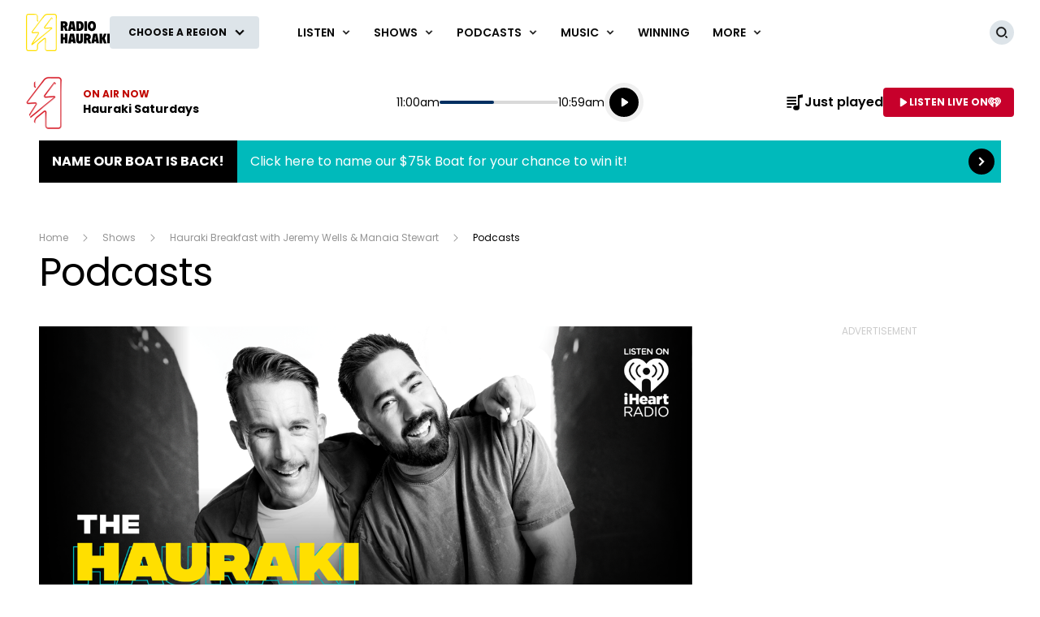

--- FILE ---
content_type: text/html; charset=utf-8
request_url: https://www.hauraki.co.nz/shows/hauraki-breakfast-with-jeremy-wells-manaia-stewart/podcasts/
body_size: 22611
content:
<!DOCTYPE html>
<html lang="en" class="no-js">
<head>
    
        
            <meta charset="utf-8" />
<meta http-equiv="Content-Type" content="text/html; charset=utf-8" />
<meta name="viewport" content="width=device-width, initial-scale=1.0">
<title>The Hauraki Breakfast Podcast</title>
<meta name="description" content="Jeremy Wells and Manaia Stewart bring you a breakfast show like no other - welcome aboard!" />
<meta name="author" content="Hauraki" />
<meta name="apple-mobile-web-app-title" content="Hauraki">
<meta name="application-name" content="Hauraki">
<link rel="canonical" href="https://www.hauraki.co.nz/shows/hauraki-breakfast-with-jeremy-wells-manaia-stewart/podcasts/" />

<meta property="og:type" content="website" />
<meta property="og:title" content="Podcasts" />
<meta property="og:description" content="Jeremy Wells and Manaia Stewart bring you a breakfast show like no other - welcome aboard!" />
<meta property="og:url" content="https://www.hauraki.co.nz/shows/hauraki-breakfast-with-jeremy-wells-manaia-stewart/podcasts/" />
<meta property="og:site_name" content="Hauraki" />
<meta property="og:locale" content="en_NZ" />
    <meta property="fb:pages" content="186073388074337" />
<meta name="twitter:url" content="https://www.hauraki.co.nz/shows/hauraki-breakfast-with-jeremy-wells-manaia-stewart/podcasts/" />
<meta name="twitter:title" content="Podcasts" />
<meta name="twitter:description" content="Jeremy Wells and Manaia Stewart bring you a breakfast show like no other - welcome aboard!" />

<link rel="icon" sizes="any" href="/content/music/images/interface/icons/hauraki/favicon.ico">
<link rel="icon" type="image/png" sizes="32x32" href="/content/music/images/interface/icons/hauraki/favicon-32x32.png">
<link rel="icon" type="image/png" sizes="16x16" href="/content/music/images/interface/icons/hauraki/favicon-16x16.png">
<link rel="apple-touch-icon" href="/content/music/images/interface/icons/hauraki/apple-touch-icon.png">
<link rel="manifest" href="/content/music/images/interface/icons/hauraki/manifest.json">

<script async="" src="https://tags.crwdcntrl.net/c/6851/cc_af.js"></script>

        
    
    
    
        
            
        
    
    
        
            <script>
    window._profile = {
        site: {
            name: "Hauraki",
            id: "hauraki"
        },
        pageType: "landingpage",
        hasRegionalContent: true,
        hasDefaultRegion: false,
        hasRegionalConfirmationOnLoad: true,
        verificationId: null
    }
</script>
        
    
    
        
            
<script type="text/javascript">
    var dfp_site="Hauraki";
    var dfp_path="shows/hauraki-breakfast-with-jeremy-wells-manaia-stewart/podcasts";
    var dfp_manual_start=true;
    var dfp_tags={};
    dfp_tags.pt="index";
    dfp_tags.oid="11457";
</script>

        
    
    <link rel="preconnect" href="https://fonts.gstatic.com/" />
    <link rel="preconnect" href="https://nzme-ads.co.nz" />
    
    <link rel="preconnect" href="https://www.googletagmanager.com" />
    <link rel="preconnect" href="https://securepubads.g.doubleclick.net" />
    
        
            <link rel="stylesheet" href="https://fonts.googleapis.com/css2?family=Open&#x2B;Sans:ital,wght@0,300;0,400;0,600;0,700;1,400&amp;family=Poppins:wght@400;500;600;700&amp;display=swap">
    <link rel="preload" as="font" type="font/woff" crossorigin href="/content/music/dist/bcfc4a875c39b1b3aa36.woff">

        
    
    
        
            <link rel="stylesheet" href="/content/music/dist/tailwind.bbf3784a5c16ed9eb9b5.css" />
    <link rel="stylesheet" href="/content/music/dist/theme.hauraki.269fb7e5ed55ea50094a.css" />

        
    
    
        
                    <link rel="stylesheet" href="/content/music/dist/base-dark-hauraki.b1a27b1a2f4dc4c45a7e.css" />

        
    
    <script nomodule></script>
    <script src="/content/music/dist/head.8e3c404805212a6a1f64.js"></script>
    <script defer src="/content/music/dist/radiowebapp.2306a8f182b702b2c2ff.js"></script>
    
        
            
<script type="text/javascript">
    !(function (cfg) { function e() { cfg.onInit && cfg.onInit(i) } var S, u, D, t, n, i, C = window, x = document, w = C.location, I = "script", b = "ingestionendpoint", E = "disableExceptionTracking", A = "ai.device."; "instrumentationKey"[S = "toLowerCase"](), u = "crossOrigin", D = "POST", t = "appInsightsSDK", n = cfg.name || "appInsights", (cfg.name || C[t]) && (C[t] = n), i = C[n] || function (l) { var d = !1, g = !1, f = { initialize: !0, queue: [], sv: "7", version: 2, config: l }; function m(e, t) { var n = {}, i = "Browser"; function a(e) { e = "" + e; return 1 === e.length ? "0" + e : e } return n[A + "id"] = i[S](), n[A + "type"] = i, n["ai.operation.name"] = w && w.pathname || "_unknown_", n["ai.internal.sdkVersion"] = "javascript:snippet_" + (f.sv || f.version), { time: (i = new Date).getUTCFullYear() + "-" + a(1 + i.getUTCMonth()) + "-" + a(i.getUTCDate()) + "T" + a(i.getUTCHours()) + ":" + a(i.getUTCMinutes()) + ":" + a(i.getUTCSeconds()) + "." + (i.getUTCMilliseconds() / 1e3).toFixed(3).slice(2, 5) + "Z", iKey: e, name: "Microsoft.ApplicationInsights." + e.replace(/-/g, "") + "." + t, sampleRate: 100, tags: n, data: { baseData: { ver: 2 } }, ver: 4, seq: "1", aiDataContract: undefined } } var h = -1, v = 0, y = ["js.monitor.azure.com", "js.cdn.applicationinsights.io", "js.cdn.monitor.azure.com", "js0.cdn.applicationinsights.io", "js0.cdn.monitor.azure.com", "js2.cdn.applicationinsights.io", "js2.cdn.monitor.azure.com", "az416426.vo.msecnd.net"], k = l.url || cfg.src; if (k) { if ((n = navigator) && (~(n = (n.userAgent || "").toLowerCase()).indexOf("msie") || ~n.indexOf("trident/")) && ~k.indexOf("ai.3") && (k = k.replace(/(\/)(ai\.3\.)([^\d]*)$/, function (e, t, n) { return t + "ai.2" + n })), !1 !== cfg.cr) for (var e = 0; e < y.length; e++)if (0 < k.indexOf(y[e])) { h = e; break } var i = function (e) { var a, t, n, i, o, r, s, c, p, u; f.queue = [], g || (0 <= h && v + 1 < y.length ? (a = (h + v + 1) % y.length, T(k.replace(/^(.*\/\/)([\w\.]*)(\/.*)$/, function (e, t, n, i) { return t + y[a] + i })), v += 1) : (d = g = !0, o = k, c = (p = function () { var e, t = {}, n = l.connectionString; if (n) for (var i = n.split(";"), a = 0; a < i.length; a++) { var o = i[a].split("="); 2 === o.length && (t[o[0][S]()] = o[1]) } return t[b] || (e = (n = t.endpointsuffix) ? t.location : null, t[b] = "https://" + (e ? e + "." : "") + "dc." + (n || "services.visualstudio.com")), t }()).instrumentationkey || l.instrumentationKey || "", p = (p = p[b]) ? p + "/v2/track" : l.endpointUrl, (u = []).push((t = "SDK LOAD Failure: Failed to load Application Insights SDK script (See stack for details)", n = o, r = p, (s = (i = m(c, "Exception")).data).baseType = "ExceptionData", s.baseData.exceptions = [{ typeName: "SDKLoadFailed", message: t.replace(/\./g, "-"), hasFullStack: !1, stack: t + "\nSnippet failed to load [" + n + "] -- Telemetry is disabled\nHelp Link: https://go.microsoft.com/fwlink/?linkid=2128109\nHost: " + (w && w.pathname || "_unknown_") + "\nEndpoint: " + r, parsedStack: [] }], i)), u.push((s = o, t = p, (r = (n = m(c, "Message")).data).baseType = "MessageData", (i = r.baseData).message = 'AI (Internal): 99 message:"' + ("SDK LOAD Failure: Failed to load Application Insights SDK script (See stack for details) (" + s + ")").replace(/\"/g, "") + '"', i.properties = { endpoint: t }, n)), o = u, c = p, JSON && ((r = C.fetch) && !cfg.useXhr ? r(c, { method: D, body: JSON.stringify(o), mode: "cors" }) : XMLHttpRequest && ((s = new XMLHttpRequest).open(D, c), s.setRequestHeader("Content-type", "application/json"), s.send(JSON.stringify(o)))))) }, a = function (e, t) { g || setTimeout(function () { !t && f.core || i() }, 500), d = !1 }, T = function (e) { var n = x.createElement(I), e = (n.src = e, cfg[u]); return !e && "" !== e || "undefined" == n[u] || (n[u] = e), n.onload = a, n.onerror = i, n.onreadystatechange = function (e, t) { "loaded" !== n.readyState && "complete" !== n.readyState || a(0, t) }, cfg.ld && cfg.ld < 0 ? x.getElementsByTagName("head")[0].appendChild(n) : setTimeout(function () { x.getElementsByTagName(I)[0].parentNode.appendChild(n) }, cfg.ld || 0), n }; T(k) } try { f.cookie = x.cookie } catch (p) { } function t(e) { for (; e.length;)!function (t) { f[t] = function () { var e = arguments; d || f.queue.push(function () { f[t].apply(f, e) }) } }(e.pop()) } var r, s, n = "track", o = "TrackPage", c = "TrackEvent", n = (t([n + "Event", n + "PageView", n + "Exception", n + "Trace", n + "DependencyData", n + "Metric", n + "PageViewPerformance", "start" + o, "stop" + o, "start" + c, "stop" + c, "addTelemetryInitializer", "setAuthenticatedUserContext", "clearAuthenticatedUserContext", "flush"]), f.SeverityLevel = { Verbose: 0, Information: 1, Warning: 2, Error: 3, Critical: 4 }, (l.extensionConfig || {}).ApplicationInsightsAnalytics || {}); return !0 !== l[E] && !0 !== n[E] && (t(["_" + (r = "onerror")]), s = C[r], C[r] = function (e, t, n, i, a) { var o = s && s(e, t, n, i, a); return !0 !== o && f["_" + r]({ message: e, url: t, lineNumber: n, columnNumber: i, error: a, evt: C.event }), o }, l.autoExceptionInstrumented = !0), f }(cfg.cfg), (C[n] = i).queue && 0 === i.queue.length ? (i.queue.push(e), i.trackPageView({})) : e(); })({
        src: "https://js.monitor.azure.com/scripts/b/ai.3.gbl.min.js",
        crossOrigin: "anonymous",
        onInit: function (sdk) {

            // This filter will block successful remote dependency requests being logged.
            sdk.addTelemetryInitializer(function (envelope) {
                if (envelope.baseType === 'RemoteDependencyData') {
                    if (envelope.baseData.success) {
                        return false;
                    }
                }
            });
        },
        cfg: { 
            connectionString: "InstrumentationKey=3f602bf4-9928-4e92-b92a-b682e68c6f87;IngestionEndpoint=https://australiaeast-0.in.applicationinsights.azure.com/;LiveEndpoint=https://australiaeast.livediagnostics.monitor.azure.com/;ApplicationId=67ae215f-252b-4bb9-81fc-0d67dbb3cb55"
        }
    });
    window.appInsights.trackPageView();
</script>
        
    
    <script>
        var onRegionChangeTokenIds = [
        
            ]
    </script>
    
        
    <script type="text/javascript">
        (function (c, l, a, r, i, t, y) {
            c[a] = c[a] || function () { (c[a].q = c[a].q || []).push(arguments) };
            t = l.createElement(r); t.async = 1; t.src = "https://www.clarity.ms/tag/" + i;
            y = l.getElementsByTagName(r)[0]; y.parentNode.insertBefore(t, y);
        })(window, document, "clarity", "script", "45hfkjuopc");
    </script>

    
</head>
<body>
    <!-- Google Tag Manager -->

<noscript>
    <iframe src="//www.googletagmanager.com/ns.html?id=GTM-WXZJPV"
            height="0" width="0" style="display:none;visibility:hidden"></iframe>
</noscript>
<script>
    (function (w, d, s, l, i) {
        w[l] = w[l] || []; w[l].push({
            'gtm.start':
                new Date().getTime(), event: 'gtm.js'
        }); var f = d.getElementsByTagName(s)[0],
            j = d.createElement(s), dl = l != 'dataLayer' ? '&l=' + l : ''; j.async = true; j.src =
                '//www.googletagmanager.com/gtm.js?id=' + i + dl; f.parentNode.insertBefore(j, f);
    })(window, document, 'script', 'dataLayer', 'GTM-WXZJPV');</script>
<!-- End Google Tag Manager -->
    
        
            <header data-test-ui="page-header" role="banner">
    <div class="tw-relative lg:tw-hidden" data-test-ui="page-header-small">
    <div class="tw-bg-background tw-flex tw-justify-between tw-items-center tw-pr-2 tw-relative tw-z-[1] tw-h-[3.125rem]"
         data-component="page-header">
        <div class="tw-flex tw-items-center tw-w-full tw-h-[3.125rem] tw-max-w-[calc(100%-1.75rem)]">
            <a class="tw-flex tw-items-center tw-h-full tw-p-1.5 md:tw-px-3" href="/" data-test-ui="site-logo">
                <picture class="tw-h-full">
                    <img class="tw-object-contain tw-h-full tw-max-w-[8.375rem] tw-max-h-[2.370rem]"
                         alt="Hauraki"
                         src="https://www.hauraki.co.nz/content/music/images/interface/logo/site/hauraki/HAURAKI_Yellow-White_225x140px.svg?rmode=max&amp;height=38&amp;width=166&amp;quality=100&amp;scale=both"
                         title="Hauraki" />
                </picture>
            </a>
                <div class="tw-hidden tw-border-l tw-border-separator tw-max-w-[calc(100%-8.375rem)] md:tw-block" data-test-ui="region-modal-open">
        <button class="tw-flex tw-justify-center tw-items-center tw-p-3 tw--my-3 tw-max-w-full js-showhide"
                data-showhide-group="region-list-picker" data-test-ui="region-display-button"
                data-track="region picker" data-track-action="open" data-track-label="header">
            <span class="tw-text-link tw-text-xs tw-font-semibold tw-text-ellipsis tw-underline tw-overflow-hidden tw-whitespace-nowrap tw-max-w-full js-region-display-name"
                  data-test-ui="region-display-text">Choose a region</span>
            <span class="tw-bg-button tw-text-button-text tw-rounded-full tw-p-1 tw-ml-1"><svg aria-hidden="true" class="tw-h-3 tw-w-3" role="img"><use href="/content/music/dist/icons-sprite.7ddc0b2cb8054604aefa5c8891f35a3f.svg#arrowhead"></use></svg></span>
        </button>
                </div>
        </div>
    </div>
        <div class="tw-flex tw-p-2 tw-justify-center md:tw-hidden" data-component="page-header-secondary" data-test-ui="page-header-secondary">
        <button class="tw-flex tw-justify-center tw-items-center tw-p-3 tw--my-3 tw-max-w-full js-showhide"
                data-showhide-group="region-list-picker" data-test-ui="region-display-button"
                data-track="region picker" data-track-action="open" data-track-label="header">
            <span class="tw-text-link tw-text-xs tw-font-semibold tw-text-ellipsis tw-underline tw-overflow-hidden tw-whitespace-nowrap tw-max-w-full js-region-display-name"
                  data-test-ui="region-display-text">Choose a region</span>
            <span class="tw-bg-button tw-text-button-text tw-rounded-full tw-p-1 tw-ml-1"><svg aria-hidden="true" class="tw-h-3 tw-w-3" role="img"><use href="/content/music/dist/icons-sprite.7ddc0b2cb8054604aefa5c8891f35a3f.svg#arrowhead"></use></svg></span>
        </button>
        </div>
</div>
    <div data-component="site-navigation" class="tw-relative tw-hidden lg:tw-block"
         x-data="header"
         data-test-ui="page-header-large">
        <div class="tw-relative tw-font-sans">
            <div class="tw-max-w-[160rem] tw-min-h-[5rem] tw-mx-auto tw-flex tw-items-center tw-justify-between tw-gap-x-5 tw-px-5 xl:tw-px-8">
                <div x-ref="brandContaner" class="tw-grow tw-flex tw-gap-x-5 tw-max-w-[320px]">
        <a href="https://www.hauraki.co.nz/" class="tw-relative tw-z-2 tw-flex tw--mb-3 tw--mt-3" data-test-ui="site-logo">
            <span class="tw-sr-only">Hauraki</span>
            <img class="tw-h-16 tw-object-contain" src="https://www.hauraki.co.nz/content/music/images/interface/logo/site/hauraki/HAURAKI_Yellow-Black_225x140px.svg?rmode=max&amp;height=64&amp;width=166&amp;quality=100&amp;scale=both" alt="Hauraki" />
        </a>
        <button nds-button-class-name="js-showhide" aria-expanded="false" data-showhide-group="region-list-picker" data-test-ui="region-modal-open" data-track="region picker" data-track-action="open" data-track-label="on air" class="c-btn c-btn--secondary"><span class="c-btn__label tw-w-[8.5rem] o-ellipsis js-region-display-name">Choose a region</span><i class="c-btn__icon"><svg aria-hidden="true" class="tw-w-4 tw-h-4" data-test-ui="icon" role="img"><use href="/content/music/dist/icons-sprite.7ddc0b2cb8054604aefa5c8891f35a3f.svg#arrowhead"></use></svg></i></button>
                </div>
                    <form x-cloak x-show="isSearchActive" x-on:click.outside="hideSearch" x-on:keydown.escape.prevent="hideSearch" class="tw-grow tw--mt-4 tw--mb-4" method="get" action="/search-results" data-track="header" data-test-ui="site-search">
        <label for="site-search" class="tw-sr-only">Site search</label>
        <div class="tw-relative tw-rounded-md tw-shadow-[0_0_15px_0_rgba(0,0,0,0.16)]">
            <input name="operator" value="search" type="hidden">
            <input x-ref="searchInput" type="search" name="keyword" id="site-search" autocomplete="off" class="tw-block tw-w-full tw-rounded-md tw-p-5 tw-pr-10 selected:tw-ring-selected tw-text-sm tw-search-hide-cancel" placeholder="Search Hauraki" required>
            <input type="submit" value="Search" class="tw-sr-only" data-track-action="submit" />
            <div class="tw-absolute tw-z-0 tw-inset-y-0 tw-right-0 tw-flex tw-items-center tw-pr-3">
                <button class="tw-bg-button-pseudo tw-text-button-pseudo-text c-btn-icon c-btn-icon--secondary c-btn-icon--xs" title="Clear text" data-track-action="search clear text" x-on:click.prevent="clearSearch" data-test-ui="button-icon"><i class="tw-block" data-hidden="true"><svg aria-hidden="true" class="c-btn-icon__icon tw-w-3 tw-h-3" data-test-ui="icon" role="img"><use href="/content/music/dist/icons-sprite.7ddc0b2cb8054604aefa5c8891f35a3f.svg#close"></use></svg></i><span class="tw-sr-only">Clear text</span></button>
            </div>
        </div>
                    </form>
                <div x-show="isNavigationActive" class="tw-flex tw-items-center tw-justify-between" data-track="header" data-test-ui="site-navigation">
                    
        <div x-data="headerMenu" x-on:mouseover="mouseEnterMenu" x-on:mouseleave="mouseLeaveMenu" x-on:click.outside="hideMenu" data-test-ui="menu-general">
        <a href="https://www.hauraki.co.nz/listen/listen-live-frequencies/"  x-on:touchstart.prevent="showMenu" x-on:keydown.enter.prevent="showMenu" class="tw-group tw-inline-flex tw-items-center tw-min-h-[5rem] tw-text-link tw-py-7 tw-px-2 xl:tw-px-3.5 tw-bg-white tw-text-xs xl:tw-text-sm tw-font-semibold tw-uppercase hover:tw-text-hover" aria-expanded="false" data-track-action="navigation menu" data-track-label="Listen">
            <span class="tw-whitespace-nowrap">Listen</span>
            <svg aria-hidden="true" class="tw-text-link tw-ml-2 tw-h-3 tw-w-3 group-hover:tw-text-hover" role="img"><use href="/content/music/dist/icons-sprite.7ddc0b2cb8054604aefa5c8891f35a3f.svg#arrowhead"></use></svg>
        </a>
            <div class="tw-absolute tw-inset-x-0 tw-top-full tw-z-10 tw-transform tw--mt-px tw-shadow-lg tw-block"
                data-component="site-navigation"
                data-test-ui="menu-group"
                x-cloak
                x-show="openMenu"
                x-ref="menu">
                <nav class="tw-relative tw-max-w-[2560px] tw-mx-auto">
                    <div class="tw-relative tw-z-1 tw-flex tw-w-full tw-justify-between tw-items-end tw-pl-12 tw-pr-8" data-test-ui="menu-header">
                        <h2 class="tw-text-4xl tw-font-bold tw-font-sans tw-mb-0">
                            <a href="https://www.hauraki.co.nz/listen/listen-live-frequencies/"  class="tw-text-link hover:tw-text-hover" data-track-action="menu title" data-track-label="Listen">
                                <span>Listen</span>
                                <svg aria-hidden="true" class="tw-transform tw-rotate-[-90deg] tw-inline-block tw-w-6 tw-h-6" role="img"><use href="/content/music/dist/icons-sprite.7ddc0b2cb8054604aefa5c8891f35a3f.svg#arrowhead"></use></svg>
                            </a>
                        </h2>
        <button data-track-action="menu close" x-on:click="hideMenu" class="c-btn-icon c-btn-icon--secondary" data-test-ui="button-icon"><i class="tw-block" data-hidden="true"><svg aria-hidden="true" class="c-btn-icon__icon tw-w-4 tw-h-4" data-test-ui="icon" role="img"><use href="/content/music/dist/icons-sprite.7ddc0b2cb8054604aefa5c8891f35a3f.svg#close"></use></svg></i><span class="tw-sr-only">Close menu</span></button>
                    </div>
                    <div class="tw-pb-10 tw-pl-12 tw-pr-8" data-test-ui="menu-panel">
        <ul class="tw-grid tw-w-full tw-grid-cols-3 xl:tw-grid-cols-4 tw-gap-3 tw-mt-4 tw-mb-0 tw--ml-2 tw-text-lg tw-font-medium" data-test-ui="menu-list">
                <li>
                    <a href="https://www.hauraki.co.nz/listen/listen-live-frequencies/"  class="tw-inline-block tw-text-link tw-p-2 hover:tw-text-hover" data-track-action="menu link" data-track-label="Listen Live &amp; Frequencies">Listen Live &amp; Frequencies</a>
                </li>
                <li>
                    <a href="https://www.hauraki.co.nz/listen/just-played/"  class="tw-inline-block tw-text-link tw-p-2 hover:tw-text-hover" data-track-action="menu link" data-track-label="Just Played">Just Played</a>
                </li>
                <li>
                    <a href="https://www.hauraki.co.nz/listen/stream-radio-hauraki-on-your-amazon-alexa-or-in-home-assistant/"  class="tw-inline-block tw-text-link tw-p-2 hover:tw-text-hover" data-track-action="menu link" data-track-label="Stream Radio Hauraki On Your Amazon Alexa Or In-home Assistant">Stream Radio Hauraki On Your Amazon Alexa Or In-home Assistant</a>
                </li>
                <li>
                    <a href="https://www.hauraki.co.nz/info/our-new-and-improved-iheart-app-is-here/"  class="tw-inline-block tw-text-link tw-p-2 hover:tw-text-hover" data-track-action="menu link" data-track-label="Send us personalised voice messages with iHeartRadio&#x27;s Talkback feature">Send us personalised voice messages with iHeartRadio&#x27;s Talkback feature</a>
                </li>
                <li>
                    <a href="https://www.hauraki.co.nz/playlists/introducing-playlists-on-iheartradio/"  class="tw-inline-block tw-text-link tw-p-2 hover:tw-text-hover" data-track-action="menu link" data-track-label="Introducing playlists on iHeartRadio">Introducing playlists on iHeartRadio</a>
                </li>
        </ul>
                    </div>
                </nav>
            </div>
        </div>
        <div x-data="headerMenu" x-on:mouseover="mouseEnterMenu" x-on:mouseleave="mouseLeaveMenu" x-on:click.outside="hideMenu" data-test-ui="menu-shows">
        <a href="https://www.hauraki.co.nz/shows/"  x-on:touchstart.prevent="showMenu" x-on:keydown.enter.prevent="showMenu" class="tw-group tw-inline-flex tw-items-center tw-min-h-[5rem] tw-text-link tw-py-7 tw-px-2 xl:tw-px-3.5 tw-bg-white tw-text-xs xl:tw-text-sm tw-font-semibold tw-uppercase hover:tw-text-hover" aria-expanded="false" data-track-action="navigation menu" data-track-label="Shows">
            <span class="tw-whitespace-nowrap">Shows</span>
            <svg aria-hidden="true" class="tw-text-link tw-ml-2 tw-h-3 tw-w-3 group-hover:tw-text-hover" role="img"><use href="/content/music/dist/icons-sprite.7ddc0b2cb8054604aefa5c8891f35a3f.svg#arrowhead"></use></svg>
        </a>
            <div class="tw-absolute tw-inset-x-0 tw-top-full tw-z-10 tw-transform tw--mt-px tw-shadow-lg tw-block"
                data-component="site-navigation"
                data-test-ui="menu-group"
                x-cloak
                x-show="openMenu"
                x-ref="menu">
                <nav class="tw-relative tw-max-w-[2560px] tw-mx-auto">
                    <div class="tw-relative tw-z-1 tw-flex tw-w-full tw-justify-between tw-items-end tw-pl-12 tw-pr-8" data-test-ui="menu-header">
                        <h2 class="tw-text-4xl tw-font-bold tw-font-sans tw-mb-0">
                            <a href="https://www.hauraki.co.nz/shows/"  class="tw-text-link hover:tw-text-hover" data-track-action="menu title" data-track-label="Shows">
                                <span>Shows</span>
                                <svg aria-hidden="true" class="tw-transform tw-rotate-[-90deg] tw-inline-block tw-w-6 tw-h-6" role="img"><use href="/content/music/dist/icons-sprite.7ddc0b2cb8054604aefa5c8891f35a3f.svg#arrowhead"></use></svg>
                            </a>
                        </h2>
        <button data-track-action="menu close" x-on:click="hideMenu" class="c-btn-icon c-btn-icon--secondary" data-test-ui="button-icon"><i class="tw-block" data-hidden="true"><svg aria-hidden="true" class="c-btn-icon__icon tw-w-4 tw-h-4" data-test-ui="icon" role="img"><use href="/content/music/dist/icons-sprite.7ddc0b2cb8054604aefa5c8891f35a3f.svg#close"></use></svg></i><span class="tw-sr-only">Close menu</span></button>
                    </div>
                    <div class="tw-pb-10 tw-pl-12 tw-pr-8" data-test-ui="menu-panel">
        <div x-data="headerMenuSlider" x-ref="container" class="tw-relative tw-w-full" tabindex="-1">
            <ul x-ref="list" class="tw-flex tw-gap-x-3 tw-m-0 tw-mt-4 tw-touch-pan-x tw-snap-x tw-overflow-y-auto tw-scrollbar-hide tw-scroll-smooth" tabindex="-1" data-test-ui="menu-list">
            <li class="o-link-block tw-group tw-w-40 tw-text-center tw-text-sm tw-font-semibold tw-shrink-0 tw-snap-start last:tw-w-[22rem] last:tw-pr-[12rem]"
                data-track-action="menu link"
                data-track-label="Hauraki Breakfast with Jeremy Wells &amp; Manaia Stewart"
                data-test-ui="menu-list-item-rounded">
                <img class="js-lazy-auto tw-block tw-w-40 tw-h-40  tw-rounded-full"
                    data-original="https://www.hauraki.co.nz/media/3ttlt222/09389-m-the-hauraki-breakfast-showpanel.png?rmode=crop&amp;v=1db8d33788f5730&amp;height=320&amp;width=320&amp;quality=95&amp;scale=both"
                    src="/content/music/dist/1x1-clear.3869d6764c93f3aa5f404349d4fcef7d.png"
                    loading="lazy"
                    alt="Hauraki Breakfast with Jeremy Wells &amp; Manaia Stewart"
                    data-test-ui="menu-list-item-image">
                <a class="tw-block tw-mt-5 tw-text-link group-hover:tw-text-hover" href="https://www.hauraki.co.nz/shows/hauraki-breakfast-with-jeremy-wells-manaia-stewart/"  data-test-ui="menu-list-item-title-link">Hauraki Breakfast with Jeremy Wells &amp; Manaia Stewart</a>
                <a class="o-link-block__link" aria-hidden="true" href="https://www.hauraki.co.nz/shows/hauraki-breakfast-with-jeremy-wells-manaia-stewart/"  tabindex="-1" data-test-ui="menu-list-item-link"></a>
            </li>
            <li class="o-link-block tw-group tw-w-40 tw-text-center tw-text-sm tw-font-semibold tw-shrink-0 tw-snap-start last:tw-w-[22rem] last:tw-pr-[12rem]"
                data-track-action="menu link"
                data-track-label="Hauraki Days with Bec"
                data-test-ui="menu-list-item-rounded">
                <img class="js-lazy-auto tw-block tw-w-40 tw-h-40  tw-rounded-full"
                    data-original="https://www.hauraki.co.nz/media/eenbioco/gc09389-m-hauraki-days-with-bec_show-panel_320x320.png?rmode=crop&amp;v=1dc314c287257d0&amp;height=320&amp;width=320&amp;quality=95&amp;scale=both"
                    src="/content/music/dist/1x1-clear.3869d6764c93f3aa5f404349d4fcef7d.png"
                    loading="lazy"
                    alt="Hauraki Days with Bec"
                    data-test-ui="menu-list-item-image">
                <a class="tw-block tw-mt-5 tw-text-link group-hover:tw-text-hover" href="https://www.hauraki.co.nz/shows/hauraki-days/"  data-test-ui="menu-list-item-title-link">Hauraki Days with Bec</a>
                <a class="o-link-block__link" aria-hidden="true" href="https://www.hauraki.co.nz/shows/hauraki-days/"  tabindex="-1" data-test-ui="menu-list-item-link"></a>
            </li>
            <li class="o-link-block tw-group tw-w-40 tw-text-center tw-text-sm tw-font-semibold tw-shrink-0 tw-snap-start last:tw-w-[22rem] last:tw-pr-[12rem]"
                data-track-action="menu link"
                data-track-label="Afternoons with Greg Prebble"
                data-test-ui="menu-list-item-rounded">
                <img class="js-lazy-auto tw-block tw-w-40 tw-h-40  tw-rounded-full"
                    data-original="https://www.hauraki.co.nz/media/k2sbpnbm/11677_m_hau_webassetresize_gregprebble_380x380.png?rmode=crop&amp;v=1d9558d254b1e90&amp;height=320&amp;width=320&amp;quality=95&amp;scale=both"
                    src="/content/music/dist/1x1-clear.3869d6764c93f3aa5f404349d4fcef7d.png"
                    loading="lazy"
                    alt="Afternoons with Greg Prebble"
                    data-test-ui="menu-list-item-image">
                <a class="tw-block tw-mt-5 tw-text-link group-hover:tw-text-hover" href="https://www.hauraki.co.nz/shows/afternoons-with-greg-prebble/"  data-test-ui="menu-list-item-title-link">Afternoons with Greg Prebble</a>
                <a class="o-link-block__link" aria-hidden="true" href="https://www.hauraki.co.nz/shows/afternoons-with-greg-prebble/"  tabindex="-1" data-test-ui="menu-list-item-link"></a>
            </li>
            <li class="o-link-block tw-group tw-w-40 tw-text-center tw-text-sm tw-font-semibold tw-shrink-0 tw-snap-start last:tw-w-[22rem] last:tw-pr-[12rem]"
                data-track-action="menu link"
                data-track-label="The Big Show with Jason Hoyte, Mike Minogue &amp; Keyzie"
                data-test-ui="menu-list-item-rounded">
                <img class="js-lazy-auto tw-block tw-w-40 tw-h-40  tw-rounded-full"
                    data-original="https://www.hauraki.co.nz/media/5ylppdsj/bigshowpluskeyzie_socialplusdigi_380x380.png?rmode=crop&amp;v=1d914550dc99270&amp;height=320&amp;width=320&amp;quality=95&amp;scale=both"
                    src="/content/music/dist/1x1-clear.3869d6764c93f3aa5f404349d4fcef7d.png"
                    loading="lazy"
                    alt="The Big Show with Jason Hoyte, Mike Minogue &amp; Keyzie"
                    data-test-ui="menu-list-item-image">
                <a class="tw-block tw-mt-5 tw-text-link group-hover:tw-text-hover" href="https://www.hauraki.co.nz/shows/the-big-show-with-jason-hoyte-mike-minogue-keyzie/"  data-test-ui="menu-list-item-title-link">The Big Show with Jason Hoyte, Mike Minogue &amp; Keyzie</a>
                <a class="o-link-block__link" aria-hidden="true" href="https://www.hauraki.co.nz/shows/the-big-show-with-jason-hoyte-mike-minogue-keyzie/"  tabindex="-1" data-test-ui="menu-list-item-link"></a>
            </li>
            <li class="o-link-block tw-group tw-w-40 tw-text-center tw-text-sm tw-font-semibold tw-shrink-0 tw-snap-start last:tw-w-[22rem] last:tw-pr-[12rem]"
                data-track-action="menu link"
                data-track-label="Paid to Talk with Leigh Hart"
                data-test-ui="menu-list-item-rounded">
                <img class="js-lazy-auto tw-block tw-w-40 tw-h-40  tw-rounded-full"
                    data-original="https://www.hauraki.co.nz/media/o35epcsb/09389-m-hauraki_paid-to-talk_leigh-matt_podcast_roll_1000x1000_social-pic.png?rmode=crop&amp;v=1dc23228c00dfc0&amp;height=320&amp;width=320&amp;quality=95&amp;scale=both"
                    src="/content/music/dist/1x1-clear.3869d6764c93f3aa5f404349d4fcef7d.png"
                    loading="lazy"
                    alt="Paid to Talk with Leigh Hart"
                    data-test-ui="menu-list-item-image">
                <a class="tw-block tw-mt-5 tw-text-link group-hover:tw-text-hover" href="https://www.hauraki.co.nz/shows/paid-to-talk-with-leigh-hart-and-matt-ward/"  data-test-ui="menu-list-item-title-link">Paid to Talk with Leigh Hart</a>
                <a class="o-link-block__link" aria-hidden="true" href="https://www.hauraki.co.nz/shows/paid-to-talk-with-leigh-hart-and-matt-ward/"  tabindex="-1" data-test-ui="menu-list-item-link"></a>
            </li>
            </ul>
        <div x-show="isSlideable" class="tw-absolute tw-right-0 tw-top-0 tw-bottom-0 tw-w-80 tw-bg-gradient-to-r tw-from-transparent tw-to-background tw-pointer-events-none"></div>
        <div class="tw-absolute tw-right-0 tw-top-[50%] tw--mt-[4.5rem] tw-mr-8" x-show="isSlideable">
            <ul class="tw-flex tw-space-x-1 tw-items-center">
                <li data-test-ui="menu-scroll-prev">
                    <button class="!tw-p-7 c-btn-icon c-btn-icon--dark" data-track-action="menu slider previous" x-on:click="slidePrevious" x-on:keydown.enter="slidePrevious" x-bind:disabled="atStart" data-test-ui="button-icon"><i class="tw-block" data-hidden="true"><svg aria-hidden="true" class="c-btn-icon__icon tw-w-4 tw-h-4 tw-rotate-90" data-test-ui="icon" role="img"><use href="/content/music/dist/icons-sprite.7ddc0b2cb8054604aefa5c8891f35a3f.svg#arrowhead"></use></svg></i><span class="tw-sr-only">Slide previous</span></button>
                </li>
                <li data-test-ui="menu-scroll-next">
                    <button class="!tw-p-7 c-btn-icon c-btn-icon--dark" data-track-action="menu slider next" x-on:click="slideNext" x-on:keydown.enter="slideNext" x-bind:disabled="atEnd" data-test-ui="button-icon"><i class="tw-block" data-hidden="true"><svg aria-hidden="true" class="c-btn-icon__icon tw-w-4 tw-h-4 tw-rotate-270" data-test-ui="icon" role="img"><use href="/content/music/dist/icons-sprite.7ddc0b2cb8054604aefa5c8891f35a3f.svg#arrowhead"></use></svg></i><span class="tw-sr-only">Slide next</span></button>
                </li>
            </ul>
        </div>
        </div>
                    </div>
                </nav>
            </div>
        </div>
        <div x-data="headerMenu" x-on:mouseover="mouseEnterMenu" x-on:mouseleave="mouseLeaveMenu" x-on:click.outside="hideMenu" data-test-ui="menu-podcasts">
        <a href="https://www.hauraki.co.nz/podcasts/"  x-on:touchstart.prevent="showMenu" x-on:keydown.enter.prevent="showMenu" class="tw-group tw-inline-flex tw-items-center tw-min-h-[5rem] tw-text-link tw-py-7 tw-px-2 xl:tw-px-3.5 tw-bg-white tw-text-xs xl:tw-text-sm tw-font-semibold tw-uppercase hover:tw-text-hover" aria-expanded="false" data-track-action="navigation menu" data-track-label="Podcasts">
            <span class="tw-whitespace-nowrap">Podcasts</span>
            <svg aria-hidden="true" class="tw-text-link tw-ml-2 tw-h-3 tw-w-3 group-hover:tw-text-hover" role="img"><use href="/content/music/dist/icons-sprite.7ddc0b2cb8054604aefa5c8891f35a3f.svg#arrowhead"></use></svg>
        </a>
            <div class="tw-absolute tw-inset-x-0 tw-top-full tw-z-10 tw-transform tw--mt-px tw-shadow-lg tw-block"
                data-component="site-navigation"
                data-test-ui="menu-group"
                x-cloak
                x-show="openMenu"
                x-ref="menu">
                <nav class="tw-relative tw-max-w-[2560px] tw-mx-auto">
                    <div class="tw-relative tw-z-1 tw-flex tw-w-full tw-justify-between tw-items-end tw-pl-12 tw-pr-8" data-test-ui="menu-header">
                        <h2 class="tw-text-4xl tw-font-bold tw-font-sans tw-mb-0">
                            <a href="https://www.hauraki.co.nz/podcasts/"  class="tw-text-link hover:tw-text-hover" data-track-action="menu title" data-track-label="Podcasts">
                                <span>Podcasts</span>
                                <svg aria-hidden="true" class="tw-transform tw-rotate-[-90deg] tw-inline-block tw-w-6 tw-h-6" role="img"><use href="/content/music/dist/icons-sprite.7ddc0b2cb8054604aefa5c8891f35a3f.svg#arrowhead"></use></svg>
                            </a>
                        </h2>
        <button data-track-action="menu close" x-on:click="hideMenu" class="c-btn-icon c-btn-icon--secondary" data-test-ui="button-icon"><i class="tw-block" data-hidden="true"><svg aria-hidden="true" class="c-btn-icon__icon tw-w-4 tw-h-4" data-test-ui="icon" role="img"><use href="/content/music/dist/icons-sprite.7ddc0b2cb8054604aefa5c8891f35a3f.svg#close"></use></svg></i><span class="tw-sr-only">Close menu</span></button>
                    </div>
                    <div class="tw-pb-10 tw-pl-12 tw-pr-8" data-test-ui="menu-panel">
        <div x-data="headerMenuSlider" x-ref="container" class="tw-relative tw-w-full" tabindex="-1">
            <ul x-ref="list" class="tw-flex tw-gap-x-3 tw-m-0 tw-mt-4 tw-touch-pan-x tw-snap-x tw-overflow-y-auto tw-scrollbar-hide tw-scroll-smooth" tabindex="-1" data-test-ui="menu-list">
            <li class="o-link-block tw-group tw-w-40 tw-text-center tw-text-sm tw-font-semibold tw-shrink-0 tw-snap-start last:tw-w-[22rem] last:tw-pr-[12rem]"
                data-track-action="menu link"
                data-track-label="Hauraki Breakfast Podcast"
                data-test-ui="menu-list-item-square">
                <img class="js-lazy-auto tw-block tw-w-40 tw-h-40 "
                    data-original="https://www.hauraki.co.nz/media/canfgt31/09389-m-the-hauraki-breakfast-show_podcast-assets_spotify-tile_1000-x-1000.png?rmode=crop&amp;v=1db8d202a671470&amp;height=320&amp;width=320&amp;quality=95&amp;scale=both"
                    src="/content/music/dist/1x1-clear.3869d6764c93f3aa5f404349d4fcef7d.png"
                    loading="lazy"
                    alt="Hauraki Breakfast Podcast"
                    data-test-ui="menu-list-item-image">
                <a class="tw-block tw-mt-5 tw-text-link group-hover:tw-text-hover" href="https://www.hauraki.co.nz/shows/hauraki-breakfast-with-jeremy-wells-manaia-stewart/podcasts/"  data-test-ui="menu-list-item-title-link">Hauraki Breakfast Podcast</a>
                <a class="o-link-block__link" aria-hidden="true" href="https://www.hauraki.co.nz/shows/hauraki-breakfast-with-jeremy-wells-manaia-stewart/podcasts/"  tabindex="-1" data-test-ui="menu-list-item-link"></a>
            </li>
            <li class="o-link-block tw-group tw-w-40 tw-text-center tw-text-sm tw-font-semibold tw-shrink-0 tw-snap-start last:tw-w-[22rem] last:tw-pr-[12rem]"
                data-track-action="menu link"
                data-track-label="The Hauraki Big Show"
                data-test-ui="menu-list-item-square">
                <img class="js-lazy-auto tw-block tw-w-40 tw-h-40 "
                    data-original="https://www.hauraki.co.nz/media/kkmefbvq/hauraki_blackpluswhite-jason_jason-mike-comp_new-mike_studiobg.png?rmode=crop&amp;v=1d9145590d0f7d0&amp;height=320&amp;width=320&amp;quality=95&amp;scale=both"
                    src="/content/music/dist/1x1-clear.3869d6764c93f3aa5f404349d4fcef7d.png"
                    loading="lazy"
                    alt="The Hauraki Big Show"
                    data-test-ui="menu-list-item-image">
                <a class="tw-block tw-mt-5 tw-text-link group-hover:tw-text-hover" href="https://www.hauraki.co.nz/shows/the-big-show-with-jason-hoyte-mike-minogue-keyzie/podcasts/"  data-test-ui="menu-list-item-title-link">The Hauraki Big Show</a>
                <a class="o-link-block__link" aria-hidden="true" href="https://www.hauraki.co.nz/shows/the-big-show-with-jason-hoyte-mike-minogue-keyzie/podcasts/"  tabindex="-1" data-test-ui="menu-list-item-link"></a>
            </li>
            <li class="o-link-block tw-group tw-w-40 tw-text-center tw-text-sm tw-font-semibold tw-shrink-0 tw-snap-start last:tw-w-[22rem] last:tw-pr-[12rem]"
                data-track-action="menu link"
                data-track-label="Paid To Talk with Leigh Hart"
                data-test-ui="menu-list-item-square">
                <img class="js-lazy-auto tw-block tw-w-40 tw-h-40 "
                    data-original="https://www.hauraki.co.nz/media/01ddeneo/09389-m-hauraki_paid-to-talk_leigh-hart_podcast__podcastimage_1400x1400.png?rmode=crop&amp;v=1dbd92552bfa3f0&amp;height=320&amp;width=320&amp;quality=95&amp;scale=both"
                    src="/content/music/dist/1x1-clear.3869d6764c93f3aa5f404349d4fcef7d.png"
                    loading="lazy"
                    alt="Paid To Talk with Leigh Hart"
                    data-test-ui="menu-list-item-image">
                <a class="tw-block tw-mt-5 tw-text-link group-hover:tw-text-hover" href="https://www.hauraki.co.nz/podcasts/paid-to-talk-with-leigh-hart/"  data-test-ui="menu-list-item-title-link">Paid To Talk with Leigh Hart</a>
                <a class="o-link-block__link" aria-hidden="true" href="https://www.hauraki.co.nz/podcasts/paid-to-talk-with-leigh-hart/"  tabindex="-1" data-test-ui="menu-list-item-link"></a>
            </li>
            <li class="o-link-block tw-group tw-w-40 tw-text-center tw-text-sm tw-font-semibold tw-shrink-0 tw-snap-start last:tw-w-[22rem] last:tw-pr-[12rem]"
                data-track-action="menu link"
                data-track-label="Mental As Anything with Angelina Grey"
                data-test-ui="menu-list-item-square">
                <img class="js-lazy-auto tw-block tw-w-40 tw-h-40 "
                    data-original="https://www.hauraki.co.nz/media/woqjpo5h/gc-12248_mental-as-anything_digital-assets_1000-x-1000-facebook-post_02.png?rmode=crop&amp;v=1da027ffddcf770&amp;height=320&amp;width=320&amp;quality=95&amp;scale=both"
                    src="/content/music/dist/1x1-clear.3869d6764c93f3aa5f404349d4fcef7d.png"
                    loading="lazy"
                    alt="Mental As Anything with Angelina Grey"
                    data-test-ui="menu-list-item-image">
                <a class="tw-block tw-mt-5 tw-text-link group-hover:tw-text-hover" href="https://www.hauraki.co.nz/podcasts/mental-as-anything-with-angelina-grey/"  data-test-ui="menu-list-item-title-link">Mental As Anything with Angelina Grey</a>
                <a class="o-link-block__link" aria-hidden="true" href="https://www.hauraki.co.nz/podcasts/mental-as-anything-with-angelina-grey/"  tabindex="-1" data-test-ui="menu-list-item-link"></a>
            </li>
            <li class="o-link-block tw-group tw-w-40 tw-text-center tw-text-sm tw-font-semibold tw-shrink-0 tw-snap-start last:tw-w-[22rem] last:tw-pr-[12rem]"
                data-track-action="menu link"
                data-track-label="Off The Record"
                data-test-ui="menu-list-item-square">
                <img class="js-lazy-auto tw-block tw-w-40 tw-h-40 "
                    data-original="https://www.hauraki.co.nz/media/xhrnqord/10597_m_hau_offtherecord_social_1000x1000.png?rmode=crop&amp;v=1d7bb5fb69934a0&amp;height=320&amp;width=320&amp;quality=95&amp;scale=both"
                    src="/content/music/dist/1x1-clear.3869d6764c93f3aa5f404349d4fcef7d.png"
                    loading="lazy"
                    alt="Off The Record"
                    data-test-ui="menu-list-item-image">
                <a class="tw-block tw-mt-5 tw-text-link group-hover:tw-text-hover" href="https://www.iheart.com/podcast/1049-off-the-record-68766260/?pname=hauraki_web&amp;sc=podcast_link?follow=true"  target="_blank" rel="noopener" data-test-ui="menu-list-item-title-link">Off The Record</a>
                <a class="o-link-block__link" aria-hidden="true" href="https://www.iheart.com/podcast/1049-off-the-record-68766260/?pname=hauraki_web&amp;sc=podcast_link?follow=true"  target="_blank" rel="noopener" tabindex="-1" data-test-ui="menu-list-item-link"></a>
            </li>
            <li class="o-link-block tw-group tw-w-40 tw-text-center tw-text-sm tw-font-semibold tw-shrink-0 tw-snap-start last:tw-w-[22rem] last:tw-pr-[12rem]"
                data-track-action="menu link"
                data-track-label="Radio Hauraki Podcast Network - Barbecue Base"
                data-test-ui="menu-list-item-square">
                <img class="js-lazy-auto tw-block tw-w-40 tw-h-40 "
                    data-original="https://www.hauraki.co.nz/media/210dllpp/111456_m_hau_bbqbase_podcast_image_1400x1400.png?rmode=crop&amp;v=1d8ff49ddcdb0d0&amp;height=320&amp;width=320&amp;quality=95&amp;scale=both"
                    src="/content/music/dist/1x1-clear.3869d6764c93f3aa5f404349d4fcef7d.png"
                    loading="lazy"
                    alt="Radio Hauraki Podcast Network - Barbecue Base"
                    data-test-ui="menu-list-item-image">
                <a class="tw-block tw-mt-5 tw-text-link group-hover:tw-text-hover" href="https://www.hauraki.co.nz/podcasts/radio-hauraki-podcast-network-barbecue-base/"  data-test-ui="menu-list-item-title-link">Radio Hauraki Podcast Network - Barbecue Base</a>
                <a class="o-link-block__link" aria-hidden="true" href="https://www.hauraki.co.nz/podcasts/radio-hauraki-podcast-network-barbecue-base/"  tabindex="-1" data-test-ui="menu-list-item-link"></a>
            </li>
            </ul>
        <div x-show="isSlideable" class="tw-absolute tw-right-0 tw-top-0 tw-bottom-0 tw-w-80 tw-bg-gradient-to-r tw-from-transparent tw-to-background tw-pointer-events-none"></div>
        <div class="tw-absolute tw-right-0 tw-top-[50%] tw--mt-[4.5rem] tw-mr-8" x-show="isSlideable">
            <ul class="tw-flex tw-space-x-1 tw-items-center">
                <li data-test-ui="menu-scroll-prev">
                    <button class="!tw-p-7 c-btn-icon c-btn-icon--dark" data-track-action="menu slider previous" x-on:click="slidePrevious" x-on:keydown.enter="slidePrevious" x-bind:disabled="atStart" data-test-ui="button-icon"><i class="tw-block" data-hidden="true"><svg aria-hidden="true" class="c-btn-icon__icon tw-w-4 tw-h-4 tw-rotate-90" data-test-ui="icon" role="img"><use href="/content/music/dist/icons-sprite.7ddc0b2cb8054604aefa5c8891f35a3f.svg#arrowhead"></use></svg></i><span class="tw-sr-only">Slide previous</span></button>
                </li>
                <li data-test-ui="menu-scroll-next">
                    <button class="!tw-p-7 c-btn-icon c-btn-icon--dark" data-track-action="menu slider next" x-on:click="slideNext" x-on:keydown.enter="slideNext" x-bind:disabled="atEnd" data-test-ui="button-icon"><i class="tw-block" data-hidden="true"><svg aria-hidden="true" class="c-btn-icon__icon tw-w-4 tw-h-4 tw-rotate-270" data-test-ui="icon" role="img"><use href="/content/music/dist/icons-sprite.7ddc0b2cb8054604aefa5c8891f35a3f.svg#arrowhead"></use></svg></i><span class="tw-sr-only">Slide next</span></button>
                </li>
            </ul>
        </div>
        </div>
                    </div>
                </nav>
            </div>
        </div>
        <div x-data="headerMenu" x-on:mouseover="mouseEnterMenu" x-on:mouseleave="mouseLeaveMenu" x-on:click.outside="hideMenu" data-test-ui="menu-general">
        <a href="https://www.hauraki.co.nz/music/"  x-on:touchstart.prevent="showMenu" x-on:keydown.enter.prevent="showMenu" class="tw-group tw-inline-flex tw-items-center tw-min-h-[5rem] tw-text-link tw-py-7 tw-px-2 xl:tw-px-3.5 tw-bg-white tw-text-xs xl:tw-text-sm tw-font-semibold tw-uppercase hover:tw-text-hover" aria-expanded="false" data-track-action="navigation menu" data-track-label="Music">
            <span class="tw-whitespace-nowrap">Music</span>
            <svg aria-hidden="true" class="tw-text-link tw-ml-2 tw-h-3 tw-w-3 group-hover:tw-text-hover" role="img"><use href="/content/music/dist/icons-sprite.7ddc0b2cb8054604aefa5c8891f35a3f.svg#arrowhead"></use></svg>
        </a>
            <div class="tw-absolute tw-inset-x-0 tw-top-full tw-z-10 tw-transform tw--mt-px tw-shadow-lg tw-block"
                data-component="site-navigation"
                data-test-ui="menu-group"
                x-cloak
                x-show="openMenu"
                x-ref="menu">
                <nav class="tw-relative tw-max-w-[2560px] tw-mx-auto">
                    <div class="tw-relative tw-z-1 tw-flex tw-w-full tw-justify-between tw-items-end tw-pl-12 tw-pr-8" data-test-ui="menu-header">
                        <h2 class="tw-text-4xl tw-font-bold tw-font-sans tw-mb-0">
                            <a href="https://www.hauraki.co.nz/music/"  class="tw-text-link hover:tw-text-hover" data-track-action="menu title" data-track-label="Music">
                                <span>Music</span>
                                <svg aria-hidden="true" class="tw-transform tw-rotate-[-90deg] tw-inline-block tw-w-6 tw-h-6" role="img"><use href="/content/music/dist/icons-sprite.7ddc0b2cb8054604aefa5c8891f35a3f.svg#arrowhead"></use></svg>
                            </a>
                        </h2>
        <button data-track-action="menu close" x-on:click="hideMenu" class="c-btn-icon c-btn-icon--secondary" data-test-ui="button-icon"><i class="tw-block" data-hidden="true"><svg aria-hidden="true" class="c-btn-icon__icon tw-w-4 tw-h-4" data-test-ui="icon" role="img"><use href="/content/music/dist/icons-sprite.7ddc0b2cb8054604aefa5c8891f35a3f.svg#close"></use></svg></i><span class="tw-sr-only">Close menu</span></button>
                    </div>
                    <div class="tw-pb-10 tw-pl-12 tw-pr-8" data-test-ui="menu-panel">
        <ul class="tw-grid tw-w-full tw-grid-cols-3 xl:tw-grid-cols-4 tw-gap-3 tw-mt-4 tw-mb-0 tw--ml-2 tw-text-lg tw-font-medium" data-test-ui="menu-list">
                <li>
                    <a href="https://www.hauraki.co.nz/music/"  class="tw-inline-block tw-text-link tw-p-2 hover:tw-text-hover" data-track-action="menu link" data-track-label="Music News">Music News</a>
                </li>
                <li>
                    <a href="https://www.hauraki.co.nz/music/radio-haurakis-music-jury/"  class="tw-inline-block tw-text-link tw-p-2 hover:tw-text-hover" data-track-action="menu link" data-track-label="Radio Hauraki Music Jury!">Radio Hauraki Music Jury!</a>
                </li>
                <li>
                    <a href="https://www.hauraki.co.nz/music/goat-countdown/"  class="tw-inline-block tw-text-link tw-p-2 hover:tw-text-hover" data-track-action="menu link" data-track-label="G.O.A.T. Countdown">G.O.A.T. Countdown</a>
                </li>
                <li>
                    <a href="https://www.hauraki.co.nz/listen/locals-only/"  class="tw-inline-block tw-text-link tw-p-2 hover:tw-text-hover" data-track-action="menu link" data-track-label="Locals Only">Locals Only</a>
                </li>
        </ul>
                    </div>
                </nav>
            </div>
        </div>
        <div data-test-ui="menu-single">
            <a href="https://hauraki.iheart.com/win/"  class="tw-inline-flex tw-items-center tw-min-h-[2.5rem] tw-py-7 tw-px-3 xl:tw-px-3.5 tw-text-xs xl:tw-text-sm tw-font-semibold tw-text-link hover:tw-text-hover tw-uppercase tw-whitespace-nowrap" data-track-action="navigation link" data-track-label="WINNING">WINNING</a>
        </div>
        <div x-data="headerMenu" x-on:mouseover="mouseEnterMenu" x-on:mouseleave="mouseLeaveMenu" x-on:click.outside="hideMenu" x-on:hideAllMenus.window="hideMenu" data-test-ui="menu-more">
            <button x-on:touchstart.prevent="showMenu" x-on:keydown.enter.prevent="showMenu" class="tw-group tw-inline-flex tw-items-center tw-min-h-[2.5rem] tw-text-link tw-py-7 tw-px-2 xl:tw-px-3.5 tw-bg-white tw-text-xs xl:tw-text-sm tw-font-semibold tw-uppercase hover:tw-text-hover" aria-expanded="false" data-track-action="navigation menu" data-track-label="More">
                <span class="tw-whitespace-nowrap">More</span>
                <svg aria-hidden="true" class="tw-text-link tw-ml-2 tw-h-3 tw-w-3 group-hover:tw-text-hover" role="img"><use href="/content/music/dist/icons-sprite.7ddc0b2cb8054604aefa5c8891f35a3f.svg#arrowhead"></use></svg>
            </button>
            <div class="tw-absolute tw-inset-x-0 tw-top-full tw-z-10 tw-transform tw-block tw-shadow-lg"
                data-component="site-navigation"
                data-test-ui="menu-group"
                x-show="openMenu"
                x-ref="menu"
                x-cloak>
                <nav class="tw-relative tw-max-w-[2560px] tw-mx-auto">
                    <div class="tw-relative tw-z-1 tw-flex tw-w-full tw-justify-between tw-items-end tw-pl-12 tw-pr-8">
                        <span class="tw-text-4xl">&nbsp;</span>
        <button data-track-action="menu close" x-on:click="hideMenu" class="c-btn-icon c-btn-icon--secondary" data-test-ui="button-icon"><i class="tw-block" data-hidden="true"><svg aria-hidden="true" class="c-btn-icon__icon tw-w-4 tw-h-4" data-test-ui="icon" role="img"><use href="/content/music/dist/icons-sprite.7ddc0b2cb8054604aefa5c8891f35a3f.svg#close"></use></svg></i><span class="tw-sr-only">Close menu</span></button>
                    </div>
                    <div class="">
                        <div class="tw-absolute tw-inset-0 tw-flex">
                            <div class="tw-w-1/3 tw-bg-gray-50"></div>
                            <div class="tw-w-1/3 tw-bg-white"></div>
                            <div class="tw-w-1/3 tw-bg-gray-50"></div>
                        </div>
                        <div class="tw-relative tw-mx-auto tw-pt-1">
                                <div class="tw-grid tw-grid-cols-3">
                                    <div class="tw-pr-4 tw-pl-12">
        <h2 class="tw-mt-5 first:tw-mt-0 tw-text-2xl tw-font-bold tw-font-sans">
            <a href="https://www.hauraki.co.nz/gigs-events/"  class="tw-text-link hover:tw-text-hover" data-track-action="menu more title" data-track-label="Gigs &amp; Events">
                <span>Gigs &amp; Events</span>
                <svg aria-hidden="true" class="tw-transform tw-rotate-[-90deg] tw-inline-block tw-w-5 tw-h-5" role="img"><use href="/content/music/dist/icons-sprite.7ddc0b2cb8054604aefa5c8891f35a3f.svg#arrowhead"></use></svg>
            </a>
        </h2>
        <ul class="xl:tw-grid xl:tw-grid-cols-2 tw-mt-5 tw-mb-0 tw--ml-2 tw-text-lg tw-font-medium">
        </ul>
        <h2 class="tw-mt-5 first:tw-mt-0 tw-text-2xl tw-font-bold tw-font-sans">
            <a href="https://www.hauraki.co.nz/latest-news/"  class="tw-text-link hover:tw-text-hover" data-track-action="menu more title" data-track-label="Latest News">
                <span>Latest News</span>
                <svg aria-hidden="true" class="tw-transform tw-rotate-[-90deg] tw-inline-block tw-w-5 tw-h-5" role="img"><use href="/content/music/dist/icons-sprite.7ddc0b2cb8054604aefa5c8891f35a3f.svg#arrowhead"></use></svg>
            </a>
        </h2>
        <ul class="xl:tw-grid xl:tw-grid-cols-2 tw-mt-5 tw-mb-0 tw--ml-2 tw-text-lg tw-font-medium">
        </ul>
                                    </div>
                                    <div class="tw-pr-4 tw-pl-12">
        <h2 class="tw-mt-5 first:tw-mt-0 tw-text-2xl tw-font-bold tw-font-sans">
            <a href="https://www.hauraki.co.nz/info/join-the-great-nzers-club/"  class="tw-text-link hover:tw-text-hover" data-track-action="menu more title" data-track-label="Join The Great NZ&#x27;ers Club">
                <span>Join The Great NZ&#x27;ers Club</span>
                <svg aria-hidden="true" class="tw-transform tw-rotate-[-90deg] tw-inline-block tw-w-5 tw-h-5" role="img"><use href="/content/music/dist/icons-sprite.7ddc0b2cb8054604aefa5c8891f35a3f.svg#arrowhead"></use></svg>
            </a>
        </h2>
        <ul class="xl:tw-grid xl:tw-grid-cols-2 tw-mt-5 tw-mb-0 tw--ml-2 tw-text-lg tw-font-medium">
        </ul>
        <h2 class="tw-mt-5 first:tw-mt-0 tw-text-2xl tw-font-bold tw-font-sans">
            <a href="https://www.hauraki.co.nz/the-acc/"  class="tw-text-link hover:tw-text-hover" data-track-action="menu more title" data-track-label="The ACC">
                <span>The ACC</span>
                <svg aria-hidden="true" class="tw-transform tw-rotate-[-90deg] tw-inline-block tw-w-5 tw-h-5" role="img"><use href="/content/music/dist/icons-sprite.7ddc0b2cb8054604aefa5c8891f35a3f.svg#arrowhead"></use></svg>
            </a>
        </h2>
        <ul class="xl:tw-grid xl:tw-grid-cols-2 tw-mt-5 tw-mb-0 tw--ml-2 tw-text-lg tw-font-medium">
                <li>
                    <a href="https://www.hauraki.co.nz/the-acc/the-agenda/"  class="tw-inline-block tw-text-link tw-p-2 hover:tw-text-hover" data-track-action="menu more link" data-track-label="The Agenda">The Agenda</a>
                </li>
                <li>
                    <a href="https://www.hauraki.co.nz/the-acc/the-byc-podcast/"  class="tw-inline-block tw-text-link tw-p-2 hover:tw-text-hover" data-track-action="menu more link" data-track-label="The BYC Podcast">The BYC Podcast</a>
                </li>
                <li>
                    <a href="https://www.hauraki.co.nz/the-acc/the-mad-monday-podcast/"  class="tw-inline-block tw-text-link tw-p-2 hover:tw-text-hover" data-track-action="menu more link" data-track-label="The Mad Monday Podcast">The Mad Monday Podcast</a>
                </li>
        </ul>
                                    </div>
                                    <div class="tw-pr-4 tw-pl-12">
        <h2 class="tw-mt-5 first:tw-mt-0 tw-text-2xl tw-font-bold tw-font-sans">
            <a href="https://www.hauraki.co.nz/playlists/"  class="tw-text-link hover:tw-text-hover" data-track-action="menu more title" data-track-label="Playlists">
                <span>Playlists</span>
                <svg aria-hidden="true" class="tw-transform tw-rotate-[-90deg] tw-inline-block tw-w-5 tw-h-5" role="img"><use href="/content/music/dist/icons-sprite.7ddc0b2cb8054604aefa5c8891f35a3f.svg#arrowhead"></use></svg>
            </a>
        </h2>
        <ul class="xl:tw-grid xl:tw-grid-cols-2 tw-mt-5 tw-mb-0 tw--ml-2 tw-text-lg tw-font-medium">
                <li>
                    <a href="https://www.hauraki.co.nz/playlists/introducing-playlists-on-iheartradio/"  class="tw-inline-block tw-text-link tw-p-2 hover:tw-text-hover" data-track-action="menu more link" data-track-label="Introducing playlists on iHeartRadio">Introducing playlists on iHeartRadio</a>
                </li>
                <li>
                    <a href="https://ihr.fm/3Ccf0XA"  target="_blank" rel="noopener" class="tw-inline-block tw-text-link tw-p-2 hover:tw-text-hover" data-track-action="menu more link" data-track-label="The Big Show Throbbers">The Big Show Throbbers</a>
                </li>
                <li>
                    <a href="https://www.iheart.com/playlist/greg-prebbles-workplace-bangers-312064750-NWnRzBU6Z1xc1AUrYKqc84/?pname=hauraki_web&amp;sc=link__menu"  target="_blank" rel="noopener" class="tw-inline-block tw-text-link tw-p-2 hover:tw-text-hover" data-track-action="menu more link" data-track-label="Greg Prebble&#x27;s Workplace Bangers">Greg Prebble&#x27;s Workplace Bangers</a>
                </li>
                <li>
                    <a href="https://www.iheart.com/playlist/hauraki-90s-312064750-Nmxe22pATYtk5WUeN4upWw/?pname=hauraki_web&amp;sc=link__menu"  target="_blank" rel="noopener" class="tw-inline-block tw-text-link tw-p-2 hover:tw-text-hover" data-track-action="menu more link" data-track-label="Hauraki 90s">Hauraki 90s</a>
                </li>
        </ul>
                                    </div>
                                </div>
                                <div class="tw-flex tw-justify-end tw-mt-2" data-test-ui="menu-newsletter">
                                    <a href="https://hauraki.co.nz/info/join-the-great-nzers-club/" class="tw-flex tw-items-center tw-justify-center tw-gap-x-3 tw-w-1/3 tw-rounded-none tw-p-7 tw-text-lg tw-bg-button tw-text-button-text hover:tw-text-button-text-hover hover:tw-bg-button-hover" data-track-action="menu more subscribe">
                                        <svg aria-hidden="true" class="tw-w-5 tw-h-5" role="img"><use href="/content/music/dist/icons-sprite.7ddc0b2cb8054604aefa5c8891f35a3f.svg#mailopened"></use></svg>
                                        <span>Subscribe to our Newsletter</span>
                                    </a>
                                </div>
                        </div>
                    </div>
                </nav>
            </div>
        </div>

                </div>
                <div x-ref="toolsContainer" class="tw-grow tw-justify-end tw-flex tw-flex-nowrap tw-gap-x-4 tw-items-center tw-max-w-[320px]" data-test-ui="site-search-open">
        <button class="tw-shrink-0 tw-w-7.5 tw-h-7.5 c-btn-icon c-btn-icon--secondary" x-ref="searchOpenButton" x-on:click="toggleSearch" data-track="header" data-track-action="search open close" data-test-ui="button-icon"><i class="tw-block" data-hidden="true"><svg aria-hidden="true" class="c-btn-icon__icon tw-w-4 tw-h-4" data-test-ui="icon" role="img"><use href="/content/music/dist/icons-sprite.7ddc0b2cb8054604aefa5c8891f35a3f.svg#magnify"></use></svg></i><span class="tw-sr-only">Search</span></button>
                </div>
            </div>
        </div>
    </div>
</header>
        
    
    
        
            
<section data-component="sticky-header" class="tw-sticky tw-inset-x-0 tw-top-0 tw-z-2 tw-hidden tw--mt-0.25 tw-font-sans lg:tw-block"
         data-test-ui="sticky-header"
         x-data="stickyHeader"
         x-bind="containerElm">
    <div class="tw-flex tw-justify-between tw-items-center tw-gap-6 tw-w-full tw-mx-auto tw-py-3 tw-px-5 xl:tw-px-8">
        <div class="tw-flex tw-justify-start tw-flex-1 tw-gap-6 tw-max-w-[36rem] tw-w-full">
            <div class="tw-hidden tw-shrink tw-flex-1 tw-max-w-[16rem] 2xl:tw-block"
                x-bind="nowPlayingContainerElm">
                <i class="tw-block tw-shrink-0 tw-w-17.5 tw-h-17.5 tw-rounded o-loading"
                    aria-hidden="true"
                    x-bind="loadingElm"></i>
                <div x-cloak x-bind="nowPlayingElm">
        <div class="tw-flex tw-items-center tw-gap-3 o-link-block"
            data-test-ui="sticky-header-now-playing"
            x-data="stickyHeaderNowPlaying">
            <i data-component="default-image" class="tw-h tw-shrink-0 tw-w-17.5 tw-h-17.5 tw-p-2.75 tw-rounded"
                aria-hidden="true"
                x-bind="defaultImageElm">
                <svg class="tw-block tw-w-12 tw-h-12" role="img" aria-hidden="true" data-test-ui="icon"><use href="/content/music/dist/icons-sprite.7ddc0b2cb8054604aefa5c8891f35a3f.svg#musicnote"></use></svg>
            </i>
            <img class="tw-shrink-0 tw-w-17.5 tw-h-17.5"
                width="70"
                height="70"
                src=""
                alt="Song / album cover"
                loading="lazy"
                x-bind="imageElm" />
            <div class="tw-flex tw-flex-col tw-gap-y-1 tw-font-bold">
                <strong class="tw-text-xs tw-uppercase tw-text-heading">Now Playing</strong>
                <dl class="tw-m-0 ">
                    <dt class="tw-sr-only">Title</dt>
                    <dd class="tw-line-clamp-1 tw-text-sm" x-bind="titleElm"></dd>
                    <dt class="tw-sr-only">Creator</dt>
                    <dd class="tw-line-clamp-1 tw-text-sm" x-bind="creatorElm"></dd>
                </dl>
            </div>
            <a class="o-link-block__link"
                href="https://www.iheart.com/live/Radio-Hauraki-6191/?autoplay=true&amp;pname=hauraki_web&amp;sc=listen_live_link__header"
                target="_blank"
                rel="nofollow"
                x-bind="linkElm"></a>
        </div>
                </div>
            </div>
            <div class="tw-hidden tw-grow-0 2xl:tw-block"
                x-bind="divideContainerElm">
        <i class="tw-block tw-w-[0.25rem] tw-h-full tw-border-l tw-border-l-separator tw-border-solid" data-test-ui="sticky-header-divide"></i>
            </div>
            <div class="tw-shrink tw-max-w-[16rem]">
                <i class="tw-block tw-shrink-0 tw-w-17.5 tw-h-17.5 tw-rounded-full o-loading"
                    aria-hidden="true"
                    x-bind="loadingElm"></i>
                    
                <div x-cloak x-bind="currentShowElm">
        <div class="tw-flex tw-gap-3 tw-items-center o-link-block"
            data-test-ui="sticky-header-current-show"
            x-data="stickyHeaderCurrentShow">
            <i data-component="default-image" class="tw-h tw-shrink-0 tw-rounded-full tw-w-17.5 tw-h-17.5 tw-p-2.75"
                aria-hidden="true"
                x-bind="defaultImageElm">
                <svg class="tw-block tw-w-12 tw-h-12" role="img" aria-hidden="true" data-test-ui="icon"><use href="/content/music/dist/icons-sprite.7ddc0b2cb8054604aefa5c8891f35a3f.svg#headset"></use></svg>
            </i>
            <img class="tw-block tw-shrink-0 tw-rounded-full tw-w-17.5 tw-h-17.5"
                width="70"
                height="70"
                src="https://placekitten.com/g/140/140"
                alt=""
                loading="lazy"
                x-bind="imageElm" />
            <dl class="tw-flex tw-flex-col tw-grow tw-m-0 tw-font-bold">
                <dt class="tw-text-xs tw-uppercase tw-text-heading">On air now</dt>
                <dd class="tw-text-sm">
                    <a class="tw-line-clamp-2 tw-text-link hover:tw-text-hover"
                        href="https://www.iheart.com/live/Radio-Hauraki-6191/?autoplay=true&amp;pname=hauraki_web&amp;sc=listen_live_link__header"
                        rel="nofollow"
                        title=""
                        x-bind="nameLinkElm"></a>
                </dd>
            </dl>
            <a class="o-link-block__link"
                href="https://www.iheart.com/live/Radio-Hauraki-6191/?autoplay=true&amp;pname=hauraki_web&amp;sc=listen_live_link__header"
                target="_blank"
                x-bind="linkElm">Listen now</a>
        </div>
                </div>
            </div>
        </div>
        <div class="tw-flex tw-items-center tw-gap-6 tw-w-[19rem]">
            <div class="tw-flex-grow">
                <div class="tw-min-h-[1.25rem] tw-py-2" x-bind="loadingElm">
                    <i class="tw-grow tw-min-w-[1.875rem] tw-h-[0.25rem] tw-w-full tw-rounded-full o-loading"
                        aria-hidden="true"></i>
                </div>
                <div x-cloak x-bind="progressElm">
        <div class="tw-flex tw-items-center tw-w-full tw-max-w-[16rem]"
            data-test-ui="sticky-header-progress-bar"
            x-data="stickyHeaderProgressBar">
            <div data-component="live-now-progress" class="tw-grow tw-flex tw-items-center tw-gap-2 tw-min-h-[1.25rem]">
                <dl class="tw-m-0 tw-text-sm">
                    <dt class="tw-sr-only">Start</dt>
                    <dd x-bind="startTimeElm"></dd>
                </dl>
                <dl class="tw-m-0 tw-text-sm tw-order-last">
                    <dt class="tw-sr-only">End</dt>
                    <dd x-bind="endTimeElm"></dd>
                </dl>
                <dl data-component="progress-bar" class="tw-grow tw-min-w-[1.875rem] tw-relative tw-h-[0.25rem] tw-w-full tw-m-0 tw-rounded-full">
                    <dt class="tw-sr-only">Playing for</dt>
                    <dd data-component="progress-bar-status" class="tw-transition-all tw-absolute tw-inset-y-0 tw-left-0 tw-h-[0.25rem] tw-rounded-full"
                        style="width: 0%"
                        aria-hidden="true"
                        x-bind="statusElm">&nbsp;</dd>
                </dl>
            </div>
        </div>
                </div>
            </div>
            <div class="tw-flex-shrink-0">
        <dl data-component="sticky-header-listen" class="tw-self-center tw-mb-0"
            data-test-ui="sticky-header-play-button"
            x-data="stickyHeaderProgressBar">
            <dt class="tw-sr-only">Listen live</dt>
            <dd>
                <a href="https://www.iheart.com/live/Radio-Hauraki-6191/?autoplay=true&amp;pname=hauraki_web&amp;sc=listen_live_link__header"
                    class="tw-inline-flex tw-justify-center tw-items-center tw-w-[3rem] tw-h-[3rem] tw-rounded-full tw-bg-button tw-text-button-text tw-border-button-border tw-border-6 hover:tw-text-button-text"
                    target="_blank"
                    rel="noopener"
                    data-component="listen-live-link"
                    data-test-ui="listen-live-link"
                    data-track="header"
                    data-track-action="play button"
                    x-bind="playElm">
                    <span class="tw-sr-only">Listen to NAME OF STATION</span>
                    <span class="tw-grow-0 tw-shrink-0">
                        <svg class="tw-h-4 tw-w-4" role="img" aria-hidden="true" data-test-ui="icon"><use href="/content/music/dist/icons-sprite.7ddc0b2cb8054604aefa5c8891f35a3f.svg#play"></use></svg>
                    </span>
                </a>
            </dd>
        </dl>
            </div>
        </div>
        <div class="tw-flex tw-justify-end tw-flex-1 tw-items-center tw-gap-6 tw-max-w-[36rem]">
            <div>
        <button class="tw-flex tw-items-center tw-gap-1 tw-font-semibold tw-text-link hover:tw-text-hover"
           data-test-ui="sticky-header-share"
           data-site-name="Hauraki"
           title="Share livestream"
           x-data="stickyHeaderShareLiveStream"
           x-bind="shareButtonElm"
           x-cloak>
            <i aria-hidden="true" class="tw-shink-0 tw-grow-0 tw-block">
                <svg class="tw-w-6 tw-h-6" role="img" aria-hidden="true" data-test-ui="icon"><use href="/content/music/dist/icons-sprite.7ddc0b2cb8054604aefa5c8891f35a3f.svg#share"></use></svg>
            </i>
            <span class="tw-sr-only xl:tw-not-sr-only">Share</span>
        </button>
            </div>
                <div>
        <a class="tw-flex tw-items-center tw-gap-1 tw-font-semibold tw-text-link hover:tw-text-hover" href="/listen/just-played/"
            data-test-ui="sticky-header-just-played"
            title="Just played">
            <i aria-hidden="true" class="tw-shink-0 tw-grow-0 tw-block">
                <svg class="tw-w-6 tw-h-6" role="img" aria-hidden="true" data-test-ui="icon"><use href="/content/music/dist/icons-sprite.7ddc0b2cb8054604aefa5c8891f35a3f.svg#musicnotelist"></use></svg>
            </i>
            <span class="tw-sr-only xl:tw-not-sr-only">Just played</span>
        </a>
                </div>
            <div>
        <a href="https://www.iheart.com/live/Radio-Hauraki-6191/?autoplay=true&amp;pname=hauraki_web&amp;sc=listen_live_link__header" target="_blank" rel="noopener" data-component="listen-live" data-test-ui="sticky-header-listen-live" data-track="header" data-track-action="listen live" x-data="stickyHeaderListenLive" x-bind="listenLiveButtonElm" class="c-btn c-btn--iheart-primary" target="_self"><i class="c-btn__icon"><svg aria-hidden="true" class="tw-w-4 tw-h-4" data-test-ui="icon" role="img"><use href="/content/music/dist/icons-sprite.7ddc0b2cb8054604aefa5c8891f35a3f.svg#play"></use></svg></i><span class="c-btn__label">Listen live on</span><i class="c-btn__icon"><svg aria-hidden="true" class="tw-w-4 tw-h-4" data-test-ui="icon" role="img"><use href="/content/music/dist/icons-sprite.7ddc0b2cb8054604aefa5c8891f35a3f.svg#iheart"></use></svg></i></a>
            </div>
        </div>
    </div>
</section>
        
    
        <aside class="tw-container tw-px-0" data-csref="notice:head" data-test-ui="notification">
        <div class="tw-flex tw-text-default tw-bg-background tw-justify-between tw-items-center tw-max-w-full tw-font-sans
    md:tw-items-stretch
    o-link-block"
             style="background-color: #00babb !important;"
             data-component="notification">
            <div class="tw-px-2 tw-py-3 tw-grow-1 tw-overflow-hidden tw-w-full md:tw-p-0 md:tw-flex md:tw-self-stretch">
                <h2 class="tw-flex tw-place-items-center tw-mb-0 tw-uppercase tw-text-sm tw-leading tw-font-bold tw-font-sans md:tw-px-4 md:tw-py-3.5 md:tw-text-md md:tw-bg-black">
                        <a class="tw-text-link" href="https://hauraki.iheart.com/win/name-our-boat-be-into-win-it/">Name Our Boat is Back!</a>
                </h2>
                <div class="tw-flex tw-place-items-center tw-text-sm tw-leading-2 md:tw-px-4 md:tw-py-2 md:tw-flex md:tw-text-md" style="">
                    <p class="tw-overflow-hidden tw-text-ellipsis tw-whitespace-nowrap tw-max-w-full tw-mb-0">Click here to name our $75k Boat for your chance to win it!</p>
                </div>
            </div>
                <div class="tw-px-2 tw-py-2.5 tw-grow-0">
                    <a href="https://hauraki.iheart.com/win/name-our-boat-be-into-win-it/" class="tw-rotate-270 c-btn-icon c-btn-icon--dark c-btn-icon--lg" aria-hidden="true" tab-index="-1" data-test-ui="button-icon"><i class="tw-block" data-hidden="true"><svg aria-hidden="true" class="c-btn-icon__icon tw-w-4 tw-h-4" data-test-ui="icon" role="img"><use href="/content/music/dist/icons-sprite.7ddc0b2cb8054604aefa5c8891f35a3f.svg#arrowhead"></use></svg></i><span class="tw-sr-only">Read more</span></a>
                </div>
                <a class="o-link-block__link" data-csref-label href="https://hauraki.iheart.com/win/name-our-boat-be-into-win-it/" aria-hidden="true" role="presentation" tabindex="-1">Name Our Boat is Back!:Click here to name our $75k Boat for your chance to win it!</a>
        </div>
    </aside>

    
        <main role="main">
            <div data-component="page-main" class="tw-grid tw-gap-y-5 tw-py-5 lg:tw-gap-y-9 lg:tw-py-14">
    <header class="tw-container tw-grid tw-gap-1 tw-w-full">
        
    <nav data-component="breadcrumbs" data-test-ui="breadcrumbs" role="navigation" aria-label="Breadcrumbs">
        <ol class="tw-inline tw-m-0 tw-leading-body tw-text-xs tw-align-bottom tw-font-sans">
        <li class="tw-inline tw-leading-body tw-mr-2.5 tw-align-middle">
                <a class="tw-inline tw-text-link hover:tw-text-hover hover:tw-underline active:tw-text-active active:tw-no-underline" href="https://www.hauraki.co.nz/">Home</a>
        </li>
        <li class="tw-inline tw-leading-body tw-mr-2.5 tw-align-middle">
                <i class="tw-inline-block tw-mr-2.5" aria-hidden="true">
                    <svg class="tw-inline-block tw-w-4 tw-h-4 tw-text-link" role="img" aria-hidden="true" data-test-ui="icon"><use href="/content/music/dist/icons-sprite.7ddc0b2cb8054604aefa5c8891f35a3f.svg#direction"></use></svg>
                </i>
                <a class="tw-inline tw-text-link hover:tw-text-hover hover:tw-underline active:tw-text-active active:tw-no-underline" href="https://www.hauraki.co.nz/shows/">Shows</a>
        </li>
        <li class="tw-inline tw-leading-body tw-mr-2.5 tw-align-middle">
                <i class="tw-inline-block tw-mr-2.5" aria-hidden="true">
                    <svg class="tw-inline-block tw-w-4 tw-h-4 tw-text-link" role="img" aria-hidden="true" data-test-ui="icon"><use href="/content/music/dist/icons-sprite.7ddc0b2cb8054604aefa5c8891f35a3f.svg#direction"></use></svg>
                </i>
                <a class="tw-inline tw-text-link hover:tw-text-hover hover:tw-underline active:tw-text-active active:tw-no-underline" href="https://www.hauraki.co.nz/shows/hauraki-breakfast-with-jeremy-wells-manaia-stewart/">Hauraki Breakfast with Jeremy Wells &amp; Manaia Stewart</a>
        </li>
        <li class="tw-inline tw-leading-body tw-mr-2.5 tw-align-middle">
                <i class="tw-inline-block tw-mr-2.5" aria-hidden="true">
                    <svg class="tw-inline-block tw-w-4 tw-h-4 tw-text-link" role="img" aria-hidden="true" data-test-ui="icon"><use href="/content/music/dist/icons-sprite.7ddc0b2cb8054604aefa5c8891f35a3f.svg#direction"></use></svg>
                </i>
Podcasts        </li>
        </ol>
    </nav>

        <div data-component="page-title" class="tw-grid tw-gap-1 tw-font-sans" data-test-ui="page-title">
    <header class="tw-grid tw-gap-5">
        <h1 class="tw-m-0 tw-text-xl !tw-leading-heading !tw-tracking-heading tw-font-sans md:tw-text-4xl lg:tw-text-5xl">Podcasts</h1>
    </header>
</div>
    </header>
        <section data-component="rich-text-landing" class="tw-container tw-w-full" data-test-ui="rich-text-landing">
        <div class="tw-grid tw-gap-y-6 md:tw-grid-cols-[auto_18.75rem] md:tw-gap-x-3 lg:tw-gap-x-10 xl:tw-gap-x-20">
            <div class="tw-grid tw-gap-y-3 tw-w-full md:tw-gap-y-8 lg:tw-max-w-[43.75rem] xl:tw-max-w-[56.25rem] md:tw-gap-8">
                    <picture>
                        <source media="(min-width: 1280px)" srcset="https://www.hauraki.co.nz:443/media/uhwibmuq/09389-m-the-hauraki-breakfast-show_podcast-assets__pageimage_880x495.png?rmode=crop&amp;v=1db8d1f8fb814b0&amp;width=1280&amp;height=720&amp;quality=95">
                        <source media="(min-width: 1024px)" srcset="https://www.hauraki.co.nz:443/media/uhwibmuq/09389-m-the-hauraki-breakfast-show_podcast-assets__pageimage_880x495.png?rmode=crop&amp;v=1db8d1f8fb814b0&amp;width=1184&amp;height=666&amp;quality=95">
                        <source media="(min-width: 414px)" srcset="https://www.hauraki.co.nz:443/media/uhwibmuq/09389-m-the-hauraki-breakfast-show_podcast-assets__pageimage_880x495.png?rmode=crop&amp;v=1db8d1f8fb814b0&amp;width=720&amp;height=405&amp;quality=95">
                        <img class="tw-aspect-video tw-w-full tw-bg-background-loading" src="https://www.hauraki.co.nz:443/media/uhwibmuq/09389-m-the-hauraki-breakfast-show_podcast-assets__pageimage_880x495.png?rmode=crop&amp;v=1db8d1f8fb814b0&amp;width=398&amp;height=224&amp;quality=100" loading="lazy" alt="" width="320" height="180">
                    </picture>
                    <div data-component="typography"
     class="tw-prose tw-font-sans tw-max-w-none lg:tw-max-w-[43.75rem] xl:tw-max-w-[56.25rem]"
     data-test-ui="typography">
    <p data-ogsc="rgb(50, 49, 48)" data-ogsb="rgb(255, 255, 255)"><span>Jeremy Wells and Manaia Stewart bring you a breakfast radio show like no other. Guaranteed to teach you bad new habits, raise your eyebrows, and make you smirk on a regular basis. News, Sport &amp; Music That Rocks!</span></p>
<p data-ogsc="rgb(50, 49, 48)" data-ogsb="rgb(255, 255, 255)"><span>Weekdays from 6am.</span></p>
<p><strong><img src="https://www.hauraki.co.nz/media/qz2do5gz/listen.jpg?rmode=max&amp;width=500" alt="" width="500" height="43" loading="lazy"></strong></p>
        <div>
        <div class="tw-not-prose" data-test-ui="embed" x-data="embed" x-bind="containerElm">
            <iframe allow="autoplay" width="100%" height="300" src="https://www.iheart.com/podcast/211-the-hauraki-breakfast-with-28147412/?embed=true&pname=hauraki_web&sc=podcast_show_embed" frameborder="0"></iframe>
        </div>
    </div>


<p data-ogsc="rgb(50, 49, 48)" data-ogsb="rgb(255, 255, 255)"><span>&nbsp;</span></p>
</div>
            </div>
            <div class="tw-relative">
                <div class="tw-max-w-[18.75rem] tw-mx-auto md:tw-sticky md:tw-inset-x-0 md:tw-top-5 lg:tw-top-[7.125rem]">
                    


<aside class="tw-flex tw-flex-col tw-justify-between tw-gap-y-2 tw-shrink-0 tw-font-sans tw-flex tw-min-h-[270px] md:tw-hidden "
       aria-label="Advertisement (creative-1644837755)"
       data-component="creative"
       data-test-ui="creative">
    <div id="creative-1644837755" class="js-dfpad tw-w-full tw-shrink-0 " data-adsize="[[300,600],[300,250]]" data-adunit="rectangle" data-mediaquery="screen and ( max-width: 767px )" data-test-ui="creative-unit"></div>
        <small class="tw-block tw-text-center tw-leading-none tw-text-xs tw-uppercase before:tw-content-['Advertisement']" data-test-ui="creative-note"></small>
</aside>
                    


<aside class="tw-flex tw-flex-col tw-justify-between tw-gap-y-2 tw-shrink-0 tw-font-sans tw-hidden tw-min-h-[270px] md:tw-flex "
       aria-label="Advertisement (creative-592227240)"
       data-component="creative"
       data-test-ui="creative">
    <div id="creative-592227240" class="js-dfpad tw-w-full tw-shrink-0 " data-adsize="[300,250]" data-adunit="rectangle" data-mediaquery="screen and ( min-width: 768px )" data-test-ui="creative-unit"></div>
        <small class="tw-block tw-text-center tw-leading-none tw-text-xs tw-uppercase before:tw-content-['Advertisement']" data-test-ui="creative-note"></small>
</aside>
                </div>
            </div>
        </div>
    </section>

    <div class="tw-container tw-grid tw-gap-10 tw-w-full md:tw-gap-11 lg:tw-gap-14">
            <section data-test-ui="section-listing">
                    <div data-component="header-title" data-test-ui="header-title" class="tw-flex tw-justify-between tw-items-center tw-items-stretch tw-gap-5 tw-font-sans tw-mb-3 lg:tw-mb-8"><h2 class="tw-grow tw-m-0 !tw-leading-heading tw-text-xl tw-text-default tw-font-sans tw-font-medium md:tw-text-2xl lg:tw-text-4xl">Latest</h2></div>
                    <div class="tw-flex tw-flex-col tw-gap-5 lg:tw-gap-7" data-starting-page="1" x-data="loadMore">
        <ul x-bind="listElm" class="tw-grid tw-gap-5 tw-m-0 md:tw-gap-7 lg:tw-gap-3 lg:tw-grid-cols-3" data-test-ui="triple-list-with-ads">
        <li class="tw-grid tw-content-stretch !tw-m-0">
                <article data-component="story-card" class="o-link-block tw-flex tw-flex-col tw-gap-3 tw-p-2 c-card" data-test-ui="story-card">
            <a class="tw-relative tw-block" href="/shows/hauraki-breakfast-with-jeremy-wells-manaia-stewart/podcasts/2025s-most-listened-to-1/" target="" tabindex="-1" title="&#x1F399;&#xFE0F;2025&#x27;s Most Listened To - #1">
        <picture>
            <source media="(min-width: 1024px)" srcset="https://www.hauraki.co.nz:443/media/uhwibmuq/09389-m-the-hauraki-breakfast-show_podcast-assets__pageimage_880x495.png?rmode=crop&amp;v=1db8d1f8fb814b0&amp;width=403&amp;height=227&amp;quality=100">
            <source media="(min-width: 481px)" srcset="https://www.hauraki.co.nz:443/media/uhwibmuq/09389-m-the-hauraki-breakfast-show_podcast-assets__pageimage_880x495.png?rmode=crop&amp;v=1db8d1f8fb814b0&amp;width=720&amp;height=405&amp;quality=100">
            <img class="tw-aspect-video tw-w-full tw-rounded-lg tw-bg-background-loading" src="https://www.hauraki.co.nz:443/media/uhwibmuq/09389-m-the-hauraki-breakfast-show_podcast-assets__pageimage_880x495.png?rmode=crop&amp;v=1db8d1f8fb814b0&amp;width=432&amp;height=243&amp;quality=100" loading="lazy" alt="&#x1F399;&#xFE0F;2025&#x27;s Most Listened To - #1" width="320" height="180">
        </picture>
            </a>
    <h3 class="tw-mb-0 tw-text-lg tw-font-sans tw-font-normal tw-leading-body tw-line-clamp-3 md:tw-text-xl">
            <a class="tw-block tw-text-link hover:tw-text-link-hover" href="/shows/hauraki-breakfast-with-jeremy-wells-manaia-stewart/podcasts/2025s-most-listened-to-1/" target="" title="&#x1F399;&#xFE0F;2025&#x27;s Most Listened To - #1" data-test-ui="story-card-title-link">&#x1F399;&#xFE0F;2025&#x27;s Most Listened To - #1</a>
    </h3>
        <a class="o-link-block__link" href="/shows/hauraki-breakfast-with-jeremy-wells-manaia-stewart/podcasts/2025s-most-listened-to-1/" target="" tabindex="-1" aria-hidden="true" title="&#x1F399;&#xFE0F;2025&#x27;s Most Listened To - #1">&#x1F399;&#xFE0F;2025&#x27;s Most Listened To - #1</a>
</article>

        </li>
        <li class="tw-grid tw-content-stretch !tw-m-0">
                <article data-component="story-card" class="o-link-block tw-flex tw-flex-col tw-gap-3 tw-p-2 c-card" data-test-ui="story-card">
            <a class="tw-relative tw-block" href="/shows/hauraki-breakfast-with-jeremy-wells-manaia-stewart/podcasts/lame-claim-to-fame-the-podcast/" target="" tabindex="-1" title="&#x1F4FB;Lame Claim to Fame - The Podcast">
        <picture>
            <source media="(min-width: 1024px)" srcset="https://www.hauraki.co.nz:443/media/uhwibmuq/09389-m-the-hauraki-breakfast-show_podcast-assets__pageimage_880x495.png?rmode=crop&amp;v=1db8d1f8fb814b0&amp;width=403&amp;height=227&amp;quality=100">
            <source media="(min-width: 481px)" srcset="https://www.hauraki.co.nz:443/media/uhwibmuq/09389-m-the-hauraki-breakfast-show_podcast-assets__pageimage_880x495.png?rmode=crop&amp;v=1db8d1f8fb814b0&amp;width=720&amp;height=405&amp;quality=100">
            <img class="tw-aspect-video tw-w-full tw-rounded-lg tw-bg-background-loading" src="https://www.hauraki.co.nz:443/media/uhwibmuq/09389-m-the-hauraki-breakfast-show_podcast-assets__pageimage_880x495.png?rmode=crop&amp;v=1db8d1f8fb814b0&amp;width=432&amp;height=243&amp;quality=100" loading="lazy" alt="&#x1F4FB;Lame Claim to Fame - The Podcast" width="320" height="180">
        </picture>
            </a>
    <h3 class="tw-mb-0 tw-text-lg tw-font-sans tw-font-normal tw-leading-body tw-line-clamp-3 md:tw-text-xl">
            <a class="tw-block tw-text-link hover:tw-text-link-hover" href="/shows/hauraki-breakfast-with-jeremy-wells-manaia-stewart/podcasts/lame-claim-to-fame-the-podcast/" target="" title="&#x1F4FB;Lame Claim to Fame - The Podcast" data-test-ui="story-card-title-link">&#x1F4FB;Lame Claim to Fame - The Podcast</a>
    </h3>
        <a class="o-link-block__link" href="/shows/hauraki-breakfast-with-jeremy-wells-manaia-stewart/podcasts/lame-claim-to-fame-the-podcast/" target="" tabindex="-1" aria-hidden="true" title="&#x1F4FB;Lame Claim to Fame - The Podcast">&#x1F4FB;Lame Claim to Fame - The Podcast</a>
</article>

        </li>
        <li class="tw-grid tw-content-stretch !tw-m-0">
                <article data-component="story-card" class="o-link-block tw-flex tw-flex-col tw-gap-3 tw-p-2 c-card" data-test-ui="story-card">
            <a class="tw-relative tw-block" href="/shows/hauraki-breakfast-with-jeremy-wells-manaia-stewart/podcasts/2025s-most-listened-to-2/" target="" tabindex="-1" title="&#x1F399;&#xFE0F;2025&#x27;s Most Listened To - #2">
        <picture>
            <source media="(min-width: 1024px)" srcset="https://www.hauraki.co.nz:443/media/uhwibmuq/09389-m-the-hauraki-breakfast-show_podcast-assets__pageimage_880x495.png?rmode=crop&amp;v=1db8d1f8fb814b0&amp;width=403&amp;height=227&amp;quality=100">
            <source media="(min-width: 481px)" srcset="https://www.hauraki.co.nz:443/media/uhwibmuq/09389-m-the-hauraki-breakfast-show_podcast-assets__pageimage_880x495.png?rmode=crop&amp;v=1db8d1f8fb814b0&amp;width=720&amp;height=405&amp;quality=100">
            <img class="tw-aspect-video tw-w-full tw-rounded-lg tw-bg-background-loading" src="https://www.hauraki.co.nz:443/media/uhwibmuq/09389-m-the-hauraki-breakfast-show_podcast-assets__pageimage_880x495.png?rmode=crop&amp;v=1db8d1f8fb814b0&amp;width=432&amp;height=243&amp;quality=100" loading="lazy" alt="&#x1F399;&#xFE0F;2025&#x27;s Most Listened To - #2" width="320" height="180">
        </picture>
            </a>
    <h3 class="tw-mb-0 tw-text-lg tw-font-sans tw-font-normal tw-leading-body tw-line-clamp-3 md:tw-text-xl">
            <a class="tw-block tw-text-link hover:tw-text-link-hover" href="/shows/hauraki-breakfast-with-jeremy-wells-manaia-stewart/podcasts/2025s-most-listened-to-2/" target="" title="&#x1F399;&#xFE0F;2025&#x27;s Most Listened To - #2" data-test-ui="story-card-title-link">&#x1F399;&#xFE0F;2025&#x27;s Most Listened To - #2</a>
    </h3>
        <a class="o-link-block__link" href="/shows/hauraki-breakfast-with-jeremy-wells-manaia-stewart/podcasts/2025s-most-listened-to-2/" target="" tabindex="-1" aria-hidden="true" title="&#x1F399;&#xFE0F;2025&#x27;s Most Listened To - #2">&#x1F399;&#xFE0F;2025&#x27;s Most Listened To - #2</a>
</article>

        </li>
        <li class="tw-grid tw-content-stretch !tw-m-0">
                <article data-component="story-card" class="o-link-block tw-flex tw-flex-col tw-gap-3 tw-p-2 c-card" data-test-ui="story-card">
            <a class="tw-relative tw-block" href="/shows/hauraki-breakfast-with-jeremy-wells-manaia-stewart/podcasts/jerrys-theories-the-podcast/" target="" tabindex="-1" title="&#x1F4FB;Jerry&#x27;s Theories - The Podcast">
        <picture>
            <source media="(min-width: 1024px)" srcset="https://www.hauraki.co.nz:443/media/uhwibmuq/09389-m-the-hauraki-breakfast-show_podcast-assets__pageimage_880x495.png?rmode=crop&amp;v=1db8d1f8fb814b0&amp;width=403&amp;height=227&amp;quality=100">
            <source media="(min-width: 481px)" srcset="https://www.hauraki.co.nz:443/media/uhwibmuq/09389-m-the-hauraki-breakfast-show_podcast-assets__pageimage_880x495.png?rmode=crop&amp;v=1db8d1f8fb814b0&amp;width=720&amp;height=405&amp;quality=100">
            <img class="tw-aspect-video tw-w-full tw-rounded-lg tw-bg-background-loading" src="https://www.hauraki.co.nz:443/media/uhwibmuq/09389-m-the-hauraki-breakfast-show_podcast-assets__pageimage_880x495.png?rmode=crop&amp;v=1db8d1f8fb814b0&amp;width=432&amp;height=243&amp;quality=100" loading="lazy" alt="&#x1F4FB;Jerry&#x27;s Theories - The Podcast" width="320" height="180">
        </picture>
            </a>
    <h3 class="tw-mb-0 tw-text-lg tw-font-sans tw-font-normal tw-leading-body tw-line-clamp-3 md:tw-text-xl">
            <a class="tw-block tw-text-link hover:tw-text-link-hover" href="/shows/hauraki-breakfast-with-jeremy-wells-manaia-stewart/podcasts/jerrys-theories-the-podcast/" target="" title="&#x1F4FB;Jerry&#x27;s Theories - The Podcast" data-test-ui="story-card-title-link">&#x1F4FB;Jerry&#x27;s Theories - The Podcast</a>
    </h3>
        <a class="o-link-block__link" href="/shows/hauraki-breakfast-with-jeremy-wells-manaia-stewart/podcasts/jerrys-theories-the-podcast/" target="" tabindex="-1" aria-hidden="true" title="&#x1F4FB;Jerry&#x27;s Theories - The Podcast">&#x1F4FB;Jerry&#x27;s Theories - The Podcast</a>
</article>

        </li>
        <li class="tw-grid tw-content-stretch !tw-m-0">
                <article data-component="story-card" class="o-link-block tw-flex tw-flex-col tw-gap-3 tw-p-2 c-card" data-test-ui="story-card">
            <a class="tw-relative tw-block" href="/shows/hauraki-breakfast-with-jeremy-wells-manaia-stewart/podcasts/2025s-most-listened-to-3/" target="" tabindex="-1" title="&#x1F399;&#xFE0F;2025&#x27;s Most Listened To - #3">
        <picture>
            <source media="(min-width: 1024px)" srcset="https://www.hauraki.co.nz:443/media/uhwibmuq/09389-m-the-hauraki-breakfast-show_podcast-assets__pageimage_880x495.png?rmode=crop&amp;v=1db8d1f8fb814b0&amp;width=403&amp;height=227&amp;quality=100">
            <source media="(min-width: 481px)" srcset="https://www.hauraki.co.nz:443/media/uhwibmuq/09389-m-the-hauraki-breakfast-show_podcast-assets__pageimage_880x495.png?rmode=crop&amp;v=1db8d1f8fb814b0&amp;width=720&amp;height=405&amp;quality=100">
            <img class="tw-aspect-video tw-w-full tw-rounded-lg tw-bg-background-loading" src="https://www.hauraki.co.nz:443/media/uhwibmuq/09389-m-the-hauraki-breakfast-show_podcast-assets__pageimage_880x495.png?rmode=crop&amp;v=1db8d1f8fb814b0&amp;width=432&amp;height=243&amp;quality=100" loading="lazy" alt="&#x1F399;&#xFE0F;2025&#x27;s Most Listened To - #3" width="320" height="180">
        </picture>
            </a>
    <h3 class="tw-mb-0 tw-text-lg tw-font-sans tw-font-normal tw-leading-body tw-line-clamp-3 md:tw-text-xl">
            <a class="tw-block tw-text-link hover:tw-text-link-hover" href="/shows/hauraki-breakfast-with-jeremy-wells-manaia-stewart/podcasts/2025s-most-listened-to-3/" target="" title="&#x1F399;&#xFE0F;2025&#x27;s Most Listened To - #3" data-test-ui="story-card-title-link">&#x1F399;&#xFE0F;2025&#x27;s Most Listened To - #3</a>
    </h3>
        <a class="o-link-block__link" href="/shows/hauraki-breakfast-with-jeremy-wells-manaia-stewart/podcasts/2025s-most-listened-to-3/" target="" tabindex="-1" aria-hidden="true" title="&#x1F399;&#xFE0F;2025&#x27;s Most Listened To - #3">&#x1F399;&#xFE0F;2025&#x27;s Most Listened To - #3</a>
</article>

        </li>
        <li class="tw-grid tw-content-center tw-justify-center !tw-m-0">
            


<aside class="tw-flex tw-flex-col tw-justify-between tw-gap-y-2 tw-shrink-0 tw-font-sans tw-flex lg:tw-hidden tw-min-h-[270px] "
       aria-label="Advertisement (creative-910615848)"
       data-component="creative"
       data-test-ui="creative">
    <div id="creative-910615848" class="js-dfpad tw-w-full tw-shrink-0 " data-adsize="[[300,600],[300,250]]" data-adunit="rectangle" data-mediaquery="screen and ( max-width: 1023px )" data-test-ui="creative-unit"></div>
        <small class="tw-block tw-text-center tw-leading-none tw-text-xs tw-uppercase before:tw-content-['Advertisement']" data-test-ui="creative-note"></small>
</aside>
            


<aside class="tw-flex tw-flex-col tw-justify-between tw-gap-y-2 tw-shrink-0 tw-font-sans tw-hidden tw-min-h-[270px] lg:tw-flex "
       aria-label="Advertisement (creative-1342549070)"
       data-component="creative"
       data-test-ui="creative">
    <div id="creative-1342549070" class="js-dfpad tw-w-full tw-shrink-0 " data-adsize="[300,250]" data-adunit="rectangle" data-mediaquery="screen and ( min-width: 1024px )" data-test-ui="creative-unit"></div>
        <small class="tw-block tw-text-center tw-leading-none tw-text-xs tw-uppercase before:tw-content-['Advertisement']" data-test-ui="creative-note"></small>
</aside>
        </li>
        <li class="tw-grid tw-content-stretch !tw-m-0">
                <article data-component="story-card" class="o-link-block tw-flex tw-flex-col tw-gap-3 tw-p-2 c-card" data-test-ui="story-card">
            <a class="tw-relative tw-block" href="/shows/hauraki-breakfast-with-jeremy-wells-manaia-stewart/podcasts/2025s-most-listened-to-4/" target="" tabindex="-1" title="&#x1F399;&#xFE0F;2025&#x27;s Most Listened To - #4">
        <picture>
            <source media="(min-width: 1024px)" srcset="https://www.hauraki.co.nz:443/media/uhwibmuq/09389-m-the-hauraki-breakfast-show_podcast-assets__pageimage_880x495.png?rmode=crop&amp;v=1db8d1f8fb814b0&amp;width=403&amp;height=227&amp;quality=100">
            <source media="(min-width: 481px)" srcset="https://www.hauraki.co.nz:443/media/uhwibmuq/09389-m-the-hauraki-breakfast-show_podcast-assets__pageimage_880x495.png?rmode=crop&amp;v=1db8d1f8fb814b0&amp;width=720&amp;height=405&amp;quality=100">
            <img class="tw-aspect-video tw-w-full tw-rounded-lg tw-bg-background-loading" src="https://www.hauraki.co.nz:443/media/uhwibmuq/09389-m-the-hauraki-breakfast-show_podcast-assets__pageimage_880x495.png?rmode=crop&amp;v=1db8d1f8fb814b0&amp;width=432&amp;height=243&amp;quality=100" loading="lazy" alt="&#x1F399;&#xFE0F;2025&#x27;s Most Listened To - #4" width="320" height="180">
        </picture>
            </a>
    <h3 class="tw-mb-0 tw-text-lg tw-font-sans tw-font-normal tw-leading-body tw-line-clamp-3 md:tw-text-xl">
            <a class="tw-block tw-text-link hover:tw-text-link-hover" href="/shows/hauraki-breakfast-with-jeremy-wells-manaia-stewart/podcasts/2025s-most-listened-to-4/" target="" title="&#x1F399;&#xFE0F;2025&#x27;s Most Listened To - #4" data-test-ui="story-card-title-link">&#x1F399;&#xFE0F;2025&#x27;s Most Listened To - #4</a>
    </h3>
        <a class="o-link-block__link" href="/shows/hauraki-breakfast-with-jeremy-wells-manaia-stewart/podcasts/2025s-most-listened-to-4/" target="" tabindex="-1" aria-hidden="true" title="&#x1F399;&#xFE0F;2025&#x27;s Most Listened To - #4">&#x1F399;&#xFE0F;2025&#x27;s Most Listened To - #4</a>
</article>

        </li>
        <li class="tw-grid tw-content-stretch !tw-m-0">
                <article data-component="story-card" class="o-link-block tw-flex tw-flex-col tw-gap-3 tw-p-2 c-card" data-test-ui="story-card">
            <a class="tw-relative tw-block" href="/shows/hauraki-breakfast-with-jeremy-wells-manaia-stewart/podcasts/2025s-most-listened-to-5/" target="" tabindex="-1" title="&#x1F399;&#xFE0F;2025&#x27;s Most Listened To - #5">
        <picture>
            <source media="(min-width: 1024px)" srcset="https://www.hauraki.co.nz:443/media/uhwibmuq/09389-m-the-hauraki-breakfast-show_podcast-assets__pageimage_880x495.png?rmode=crop&amp;v=1db8d1f8fb814b0&amp;width=403&amp;height=227&amp;quality=100">
            <source media="(min-width: 481px)" srcset="https://www.hauraki.co.nz:443/media/uhwibmuq/09389-m-the-hauraki-breakfast-show_podcast-assets__pageimage_880x495.png?rmode=crop&amp;v=1db8d1f8fb814b0&amp;width=720&amp;height=405&amp;quality=100">
            <img class="tw-aspect-video tw-w-full tw-rounded-lg tw-bg-background-loading" src="https://www.hauraki.co.nz:443/media/uhwibmuq/09389-m-the-hauraki-breakfast-show_podcast-assets__pageimage_880x495.png?rmode=crop&amp;v=1db8d1f8fb814b0&amp;width=432&amp;height=243&amp;quality=100" loading="lazy" alt="&#x1F399;&#xFE0F;2025&#x27;s Most Listened To - #5" width="320" height="180">
        </picture>
            </a>
    <h3 class="tw-mb-0 tw-text-lg tw-font-sans tw-font-normal tw-leading-body tw-line-clamp-3 md:tw-text-xl">
            <a class="tw-block tw-text-link hover:tw-text-link-hover" href="/shows/hauraki-breakfast-with-jeremy-wells-manaia-stewart/podcasts/2025s-most-listened-to-5/" target="" title="&#x1F399;&#xFE0F;2025&#x27;s Most Listened To - #5" data-test-ui="story-card-title-link">&#x1F399;&#xFE0F;2025&#x27;s Most Listened To - #5</a>
    </h3>
        <a class="o-link-block__link" href="/shows/hauraki-breakfast-with-jeremy-wells-manaia-stewart/podcasts/2025s-most-listened-to-5/" target="" tabindex="-1" aria-hidden="true" title="&#x1F399;&#xFE0F;2025&#x27;s Most Listened To - #5">&#x1F399;&#xFE0F;2025&#x27;s Most Listened To - #5</a>
</article>

        </li>
        <li class="tw-grid tw-content-stretch !tw-m-0">
                <article data-component="story-card" class="o-link-block tw-flex tw-flex-col tw-gap-3 tw-p-2 c-card" data-test-ui="story-card">
            <a class="tw-relative tw-block" href="/shows/hauraki-breakfast-with-jeremy-wells-manaia-stewart/podcasts/merry-christmas-the-podcast/" target="" tabindex="-1" title="&#x1F399;&#xFE0F;Merry Christmas! The Podcast">
        <picture>
            <source media="(min-width: 1024px)" srcset="https://www.hauraki.co.nz:443/media/uhwibmuq/09389-m-the-hauraki-breakfast-show_podcast-assets__pageimage_880x495.png?rmode=crop&amp;v=1db8d1f8fb814b0&amp;width=403&amp;height=227&amp;quality=100">
            <source media="(min-width: 481px)" srcset="https://www.hauraki.co.nz:443/media/uhwibmuq/09389-m-the-hauraki-breakfast-show_podcast-assets__pageimage_880x495.png?rmode=crop&amp;v=1db8d1f8fb814b0&amp;width=720&amp;height=405&amp;quality=100">
            <img class="tw-aspect-video tw-w-full tw-rounded-lg tw-bg-background-loading" src="https://www.hauraki.co.nz:443/media/uhwibmuq/09389-m-the-hauraki-breakfast-show_podcast-assets__pageimage_880x495.png?rmode=crop&amp;v=1db8d1f8fb814b0&amp;width=432&amp;height=243&amp;quality=100" loading="lazy" alt="&#x1F399;&#xFE0F;Merry Christmas! The Podcast" width="320" height="180">
        </picture>
            </a>
    <h3 class="tw-mb-0 tw-text-lg tw-font-sans tw-font-normal tw-leading-body tw-line-clamp-3 md:tw-text-xl">
            <a class="tw-block tw-text-link hover:tw-text-link-hover" href="/shows/hauraki-breakfast-with-jeremy-wells-manaia-stewart/podcasts/merry-christmas-the-podcast/" target="" title="&#x1F399;&#xFE0F;Merry Christmas! The Podcast" data-test-ui="story-card-title-link">&#x1F399;&#xFE0F;Merry Christmas! The Podcast</a>
    </h3>
        <a class="o-link-block__link" href="/shows/hauraki-breakfast-with-jeremy-wells-manaia-stewart/podcasts/merry-christmas-the-podcast/" target="" tabindex="-1" aria-hidden="true" title="&#x1F399;&#xFE0F;Merry Christmas! The Podcast">&#x1F399;&#xFE0F;Merry Christmas! The Podcast</a>
</article>

        </li>
        <li class="tw-grid tw-content-stretch !tw-m-0">
                <article data-component="story-card" class="o-link-block tw-flex tw-flex-col tw-gap-3 tw-p-2 c-card" data-test-ui="story-card">
            <a class="tw-relative tw-block" href="/shows/hauraki-breakfast-with-jeremy-wells-manaia-stewart/podcasts/last-one-for-2025-the-radio-show/" target="" tabindex="-1" title="&#x1F4FB; Last One For 2025 - The Radio Show">
        <picture>
            <source media="(min-width: 1024px)" srcset="https://www.hauraki.co.nz:443/media/uhwibmuq/09389-m-the-hauraki-breakfast-show_podcast-assets__pageimage_880x495.png?rmode=crop&amp;v=1db8d1f8fb814b0&amp;width=403&amp;height=227&amp;quality=100">
            <source media="(min-width: 481px)" srcset="https://www.hauraki.co.nz:443/media/uhwibmuq/09389-m-the-hauraki-breakfast-show_podcast-assets__pageimage_880x495.png?rmode=crop&amp;v=1db8d1f8fb814b0&amp;width=720&amp;height=405&amp;quality=100">
            <img class="tw-aspect-video tw-w-full tw-rounded-lg tw-bg-background-loading" src="https://www.hauraki.co.nz:443/media/uhwibmuq/09389-m-the-hauraki-breakfast-show_podcast-assets__pageimage_880x495.png?rmode=crop&amp;v=1db8d1f8fb814b0&amp;width=432&amp;height=243&amp;quality=100" loading="lazy" alt="&#x1F4FB; Last One For 2025 - The Radio Show" width="320" height="180">
        </picture>
            </a>
    <h3 class="tw-mb-0 tw-text-lg tw-font-sans tw-font-normal tw-leading-body tw-line-clamp-3 md:tw-text-xl">
            <a class="tw-block tw-text-link hover:tw-text-link-hover" href="/shows/hauraki-breakfast-with-jeremy-wells-manaia-stewart/podcasts/last-one-for-2025-the-radio-show/" target="" title="&#x1F4FB; Last One For 2025 - The Radio Show" data-test-ui="story-card-title-link">&#x1F4FB; Last One For 2025 - The Radio Show</a>
    </h3>
        <a class="o-link-block__link" href="/shows/hauraki-breakfast-with-jeremy-wells-manaia-stewart/podcasts/last-one-for-2025-the-radio-show/" target="" tabindex="-1" aria-hidden="true" title="&#x1F4FB; Last One For 2025 - The Radio Show">&#x1F4FB; Last One For 2025 - The Radio Show</a>
</article>

        </li>
        <li class="tw-grid tw-content-stretch !tw-m-0">
                <article data-component="story-card" class="o-link-block tw-flex tw-flex-col tw-gap-3 tw-p-2 c-card" data-test-ui="story-card">
            <a class="tw-relative tw-block" href="/shows/hauraki-breakfast-with-jeremy-wells-manaia-stewart/podcasts/thanks-for-2025-the-podcast/" target="" tabindex="-1" title="&#x1F399; Thanks for 2025 - The Podcast">
        <picture>
            <source media="(min-width: 1024px)" srcset="https://www.hauraki.co.nz:443/media/uhwibmuq/09389-m-the-hauraki-breakfast-show_podcast-assets__pageimage_880x495.png?rmode=crop&amp;v=1db8d1f8fb814b0&amp;width=403&amp;height=227&amp;quality=100">
            <source media="(min-width: 481px)" srcset="https://www.hauraki.co.nz:443/media/uhwibmuq/09389-m-the-hauraki-breakfast-show_podcast-assets__pageimage_880x495.png?rmode=crop&amp;v=1db8d1f8fb814b0&amp;width=720&amp;height=405&amp;quality=100">
            <img class="tw-aspect-video tw-w-full tw-rounded-lg tw-bg-background-loading" src="https://www.hauraki.co.nz:443/media/uhwibmuq/09389-m-the-hauraki-breakfast-show_podcast-assets__pageimage_880x495.png?rmode=crop&amp;v=1db8d1f8fb814b0&amp;width=432&amp;height=243&amp;quality=100" loading="lazy" alt="&#x1F399; Thanks for 2025 - The Podcast" width="320" height="180">
        </picture>
            </a>
    <h3 class="tw-mb-0 tw-text-lg tw-font-sans tw-font-normal tw-leading-body tw-line-clamp-3 md:tw-text-xl">
            <a class="tw-block tw-text-link hover:tw-text-link-hover" href="/shows/hauraki-breakfast-with-jeremy-wells-manaia-stewart/podcasts/thanks-for-2025-the-podcast/" target="" title="&#x1F399; Thanks for 2025 - The Podcast" data-test-ui="story-card-title-link">&#x1F399; Thanks for 2025 - The Podcast</a>
    </h3>
        <a class="o-link-block__link" href="/shows/hauraki-breakfast-with-jeremy-wells-manaia-stewart/podcasts/thanks-for-2025-the-podcast/" target="" tabindex="-1" aria-hidden="true" title="&#x1F399; Thanks for 2025 - The Podcast">&#x1F399; Thanks for 2025 - The Podcast</a>
</article>

        </li>
        <li class="tw-grid tw-content-center tw-justify-center !tw-m-0">
            


<aside class="tw-flex tw-flex-col tw-justify-between tw-gap-y-2 tw-shrink-0 tw-font-sans tw-flex lg:tw-hidden tw-min-h-[270px] "
       aria-label="Advertisement (creative-69212445)"
       data-component="creative"
       data-test-ui="creative">
    <div id="creative-69212445" class="js-dfpad tw-w-full tw-shrink-0 " data-adsize="[[300,600],[300,250]]" data-adunit="rectangle" data-mediaquery="screen and ( max-width: 1023px )" data-test-ui="creative-unit"></div>
        <small class="tw-block tw-text-center tw-leading-none tw-text-xs tw-uppercase before:tw-content-['Advertisement']" data-test-ui="creative-note"></small>
</aside>
            


<aside class="tw-flex tw-flex-col tw-justify-between tw-gap-y-2 tw-shrink-0 tw-font-sans tw-hidden tw-min-h-[270px] lg:tw-flex "
       aria-label="Advertisement (creative-1048615044)"
       data-component="creative"
       data-test-ui="creative">
    <div id="creative-1048615044" class="js-dfpad tw-w-full tw-shrink-0 " data-adsize="[300,250]" data-adunit="rectangle" data-mediaquery="screen and ( min-width: 1024px )" data-test-ui="creative-unit"></div>
        <small class="tw-block tw-text-center tw-leading-none tw-text-xs tw-uppercase before:tw-content-['Advertisement']" data-test-ui="creative-note"></small>
</aside>
        </li>
        </ul>
            <button x-bind="loadButtonElm" class="tw-w-full c-btn c-btn--primary c-btn--large c-btn--rounded" data-test-ui="button"><span class="c-btn__label">Load more stories</span></button>
    </div>

            </section>
    </div>
</div>
        </main>
    
        
            
<footer role="contentinfo" class="tw-relative tw-font-sans">
    <div data-component="page-footer" data-test-ui="page-footer">
        <div class="tw-container tw-py-10">
            <div class="tw-grid tw-gap-y-10 tw-justify-center
                 lg:tw-grid-cols-[18.125rem_31rem] lg:tw-justify-between lg:tw-items-start
                 xl:tw-grid-cols-[18.125rem_45.625rem]
                 2xl:tw-grid-cols-[18.125rem_50.125rem]">
                <div class="tw-grid tw-gap-y-10">
                    <div class="tw-grid tw-gap-y-5 tw-justify-center lg:tw-justify-start" data-test-ui="social-connect">
                            <div class="tw-flex tw-flex-col tw-gap-y-3.5" data-connect-count="3">
                                    <h2 class="tw-m-0 tw-text-center tw-text-xl tw-leading-heading tw-font-sans lg:tw-text-left">Follow Hauraki Breakfast</h2>
            <ul class="tw-flex tw-justify-center tw-flex-wrap tw-gap-4 tw-grow-0 tw-shrink-0 tw-mb-0 lg:tw-justify-start" data-test-ui="social-list">
        <li data-test-ui="social-facebook">
            <a class="tw-block tw-text-link hover:tw-text-link" target="_blank" href="https://www.facebook.com/radiohauraki" title="Facebook">
                <i aria-hidden="true">
                    <svg class="tw-h-6 tw-w-6" role="img" aria-hidden="true" data-test-ui="icon"><use href="/content/music/dist/icons-sprite.7ddc0b2cb8054604aefa5c8891f35a3f.svg#facebook"></use></svg>
                </i>
                <span class="tw-sr-only">Facebook</span>
            </a>
        </li>
        <li data-test-ui="social-instagram">
            <a class="tw-block tw-text-link hover:tw-text-link" target="_blank" href="https://www.instagram.com/haurakibreakfast" title="Instagram">
                <i aria-hidden="true">
                    <svg class="tw-h-6 tw-w-6" role="img" aria-hidden="true" data-test-ui="icon"><use href="/content/music/dist/icons-sprite.7ddc0b2cb8054604aefa5c8891f35a3f.svg#instagram"></use></svg>
                </i>
                <span class="tw-sr-only">Instagram</span>
            </a>
        </li>
        <li data-test-ui="social-tiktok">
            <a class="tw-block tw-text-link hover:tw-text-link" target="_blank" href="https://www.tiktok.com/@radiohauraki" title="Tiktok">
                <i aria-hidden="true">
                    <svg class="tw-h-6 tw-w-6" role="img" aria-hidden="true" data-test-ui="icon"><use href="/content/music/dist/icons-sprite.7ddc0b2cb8054604aefa5c8891f35a3f.svg#tiktok"></use></svg>
                </i>
                <span class="tw-sr-only">Tiktok</span>
            </a>
        </li>
            </ul>
                            </div>
                    </div>
                    <ul class="tw-m-0 tw-grid tw-gap-y-2 tw-text-center tw-text-sm lg:tw-text-left">
                            <li>
                                <a class="tw-leading-tight tw-text-link hover:tw-text-link" href="https://www.hauraki.co.nz/info/">Contact Info / Legal Stuff</a>
                            </li>
                        <li>
                            <a class="tw-leading-tight tw-text-link hover:tw-text-link" href="https://www.nzme.co.nz/advertise/" target="_blank">Advertise with Us</a>
                        </li>
                        <li>
                            <a class="tw-leading-tight tw-text-link hover:tw-text-link" href="https://www.iheart.com/?pname=hauraki_web&amp;sc=link__footer" rel="nofollow" target="_blank">iHeartRadio</a>
                        </li>
                    </ul>
                </div>
                <div>
                        <div class="tw-grid tw-gap-y-7 tw-w-full lg:tw-border-b-0" data-test-ui="frequency">
        <h2 class="tw-m-0 tw-text-center tw-text-lg tw-font-semibold tw-leading-heading tw-uppercase tw-font-sans lg:tw-text-left">
            View Frequencies
        </h2>
        <div class="tw-text-base">
            <div class="tw-grid md:tw-hidden tw-gap-x-5 tw-gap-y-2.5 ">
        <ul class="tw-max-w-[15.625rem] tw-m-0 tw-flex tw-flex-col tw-gap-y-2.5 tw-list-disc">
        <li class="tw-ml-5 tw-align-text-top tw-leading-tight" data-test-ui="frequency-item">
            <a class="tw-text-link hover:tw-text-link" href="https://www.iheart.com/live/Radio-Hauraki-6191/?autoplay=true&amp;pname=hauraki_web&amp;sc=listen_live_link__footer_frequencies" data-component="listen-live-link" data-region="Auckland" target="_blank" rel="nofollow" data-csref="whatson:listenlive">Auckland 99 FM</a>
        </li>
        <li class="tw-ml-5 tw-align-text-top tw-leading-tight" data-test-ui="frequency-item">
            <a class="tw-text-link hover:tw-text-link" href="https://www.iheart.com/live/Radio-Hauraki-6191/?autoplay=true&amp;pname=hauraki_web&amp;sc=listen_live_link__footer_frequencies" data-component="listen-live-link" data-region="Blenheim" target="_blank" rel="nofollow" data-csref="whatson:listenlive">Blenheim 98.5 FM</a>
        </li>
        <li class="tw-ml-5 tw-align-text-top tw-leading-tight" data-test-ui="frequency-item">
            <a class="tw-text-link hover:tw-text-link" href="https://www.iheart.com/live/radio-hauraki-christchurch-9561/?autoplay=true&amp;pname=hauraki_web&amp;sc=listen_live_link__footer_frequencies" data-component="listen-live-link" data-region="Christchurch" target="_blank" rel="nofollow" data-csref="whatson:listenlive">Christchurch 106.5 FM</a>
        </li>
        <li class="tw-ml-5 tw-align-text-top tw-leading-tight" data-test-ui="frequency-item">
            <a class="tw-text-link hover:tw-text-link" href="https://www.iheart.com/live/Radio-Hauraki-6191/?autoplay=true&amp;pname=hauraki_web&amp;sc=listen_live_link__footer_frequencies" data-component="listen-live-link" data-region="Dunedin" target="_blank" rel="nofollow" data-csref="whatson:listenlive">Dunedin 95.8 FM</a>
        </li>
        <li class="tw-ml-5 tw-align-text-top tw-leading-tight" data-test-ui="frequency-item">
            <a class="tw-text-link hover:tw-text-link" href="https://www.iheart.com/live/Radio-Hauraki-6191/?autoplay=true&amp;pname=hauraki_web&amp;sc=listen_live_link__footer_frequencies" data-component="listen-live-link" data-region="Gisborne" target="_blank" rel="nofollow" data-csref="whatson:listenlive">Gisborne 105.3 FM</a>
        </li>
        <li class="tw-ml-5 tw-align-text-top tw-leading-tight" data-test-ui="frequency-item">
            <a class="tw-text-link hover:tw-text-link" href="https://www.iheart.com/live/Radio-Hauraki-6191/?autoplay=true&amp;pname=hauraki_web&amp;sc=listen_live_link__footer_frequencies" data-component="listen-live-link" data-region="Greymouth" target="_blank" rel="nofollow" data-csref="whatson:listenlive">Greymouth 105.1 FM</a>
        </li>
        <li class="tw-ml-5 tw-align-text-top tw-leading-tight" data-test-ui="frequency-item">
            <a class="tw-text-link hover:tw-text-link" href="https://www.iheart.com/live/Radio-Hauraki-6191/?autoplay=true&amp;pname=hauraki_web&amp;sc=listen_live_link__footer_frequencies" data-component="listen-live-link" data-region="Hawke&#x27;s Bay" target="_blank" rel="nofollow" data-csref="whatson:listenlive">Hawke&#x27;s Bay 96.7 FM</a>
        </li>
        <li class="tw-ml-5 tw-align-text-top tw-leading-tight" data-test-ui="frequency-item">
            <a class="tw-text-link hover:tw-text-link" href="https://www.iheart.com/live/Radio-Hauraki-6191/?autoplay=true&amp;pname=hauraki_web&amp;sc=listen_live_link__footer_frequencies" data-component="listen-live-link" data-region="Nelson" target="_blank" rel="nofollow" data-csref="whatson:listenlive">Nelson 90.4 FM</a>
        </li>
        <li class="tw-ml-5 tw-align-text-top tw-leading-tight" data-test-ui="frequency-item">
            <a class="tw-text-link hover:tw-text-link" href="https://www.iheart.com/live/Radio-Hauraki-6191/?autoplay=true&amp;pname=hauraki_web&amp;sc=listen_live_link__footer_frequencies" data-component="listen-live-link" data-region="Northland" target="_blank" rel="nofollow" data-csref="whatson:listenlive">Northland 93.2 FM</a>
        </li>
        <li class="tw-ml-5 tw-align-text-top tw-leading-tight" data-test-ui="frequency-item">
            <a class="tw-text-link hover:tw-text-link" href="https://www.iheart.com/live/Radio-Hauraki-6191/?autoplay=true&amp;pname=hauraki_web&amp;sc=listen_live_link__footer_frequencies" data-component="listen-live-link" data-region="Palmerston North" target="_blank" rel="nofollow" data-csref="whatson:listenlive">Palmerston North 87.6 FM</a>
        </li>
        <li class="tw-ml-5 tw-align-text-top tw-leading-tight" data-test-ui="frequency-item">
            <a class="tw-text-link hover:tw-text-link" href="https://www.iheart.com/live/Radio-Hauraki-6191/?autoplay=true&amp;pname=hauraki_web&amp;sc=listen_live_link__footer_frequencies" data-component="listen-live-link" data-region="Rotorua" target="_blank" rel="nofollow" data-csref="whatson:listenlive">Rotorua 87.8 FM</a>
        </li>
        <li class="tw-ml-5 tw-align-text-top tw-leading-tight" data-test-ui="frequency-item">
            <a class="tw-text-link hover:tw-text-link" href="https://www.iheart.com/live/Radio-Hauraki-6191/?autoplay=true&amp;pname=hauraki_web&amp;sc=listen_live_link__footer_frequencies" data-component="listen-live-link" data-region="Southland" target="_blank" rel="nofollow" data-csref="whatson:listenlive">Southland 93.2 FM</a>
        </li>
        <li class="tw-ml-5 tw-align-text-top tw-leading-tight" data-test-ui="frequency-item">
            <a class="tw-text-link hover:tw-text-link" href="https://www.iheart.com/live/Radio-Hauraki-6191/?autoplay=true&amp;pname=hauraki_web&amp;sc=listen_live_link__footer_frequencies" data-component="listen-live-link" data-region="Taranaki" target="_blank" rel="nofollow" data-csref="whatson:listenlive">Taranaki 90.8 FM</a>
        </li>
        <li class="tw-ml-5 tw-align-text-top tw-leading-tight" data-test-ui="frequency-item">
            <a class="tw-text-link hover:tw-text-link" href="https://www.iheart.com/live/Radio-Hauraki-6191/?autoplay=true&amp;pname=hauraki_web&amp;sc=listen_live_link__footer_frequencies" data-component="listen-live-link" data-region="Taupo" target="_blank" rel="nofollow" data-csref="whatson:listenlive">Taupo 92.8 FM</a>
        </li>
        <li class="tw-ml-5 tw-align-text-top tw-leading-tight" data-test-ui="frequency-item">
            <a class="tw-text-link hover:tw-text-link" href="https://www.iheart.com/live/Radio-Hauraki-6191/?autoplay=true&amp;pname=hauraki_web&amp;sc=listen_live_link__footer_frequencies" data-component="listen-live-link" data-region="Tauranga" target="_blank" rel="nofollow" data-csref="whatson:listenlive">Tauranga 91 FM</a>
        </li>
        <li class="tw-ml-5 tw-align-text-top tw-leading-tight" data-test-ui="frequency-item">
            <a class="tw-text-link hover:tw-text-link" href="https://www.iheart.com/live/radio-hauraki-waikato-9908/?autoplay=true&amp;pname=hauraki_web&amp;sc=listen_live_link__footer_frequencies" data-component="listen-live-link" data-region="Waikato" target="_blank" rel="nofollow" data-csref="whatson:listenlive">Waikato 96.2 FM</a>
        </li>
        <li class="tw-ml-5 tw-align-text-top tw-leading-tight" data-test-ui="frequency-item">
            <a class="tw-text-link hover:tw-text-link" href="https://www.iheart.com/live/Radio-Hauraki-6191/?autoplay=true&amp;pname=hauraki_web&amp;sc=listen_live_link__footer_frequencies" data-component="listen-live-link" data-region="Wanaka" target="_blank" rel="nofollow" data-csref="whatson:listenlive">Wanaka 97.0 FM</a>
        </li>
        <li class="tw-ml-5 tw-align-text-top tw-leading-tight" data-test-ui="frequency-item">
            <a class="tw-text-link hover:tw-text-link" href="https://www.iheart.com/live/radio-hauraki-wellington-9560/?autoplay=true&amp;pname=hauraki_web&amp;sc=listen_live_link__footer_frequencies" data-component="listen-live-link" data-region="Wellington" target="_blank" rel="nofollow" data-csref="whatson:listenlive">Wellington 93.3 FM</a>
        </li>
        <li class="tw-ml-5 tw-align-text-top tw-leading-tight" data-test-ui="frequency-item">
            <a class="tw-text-link hover:tw-text-link" href="https://www.iheart.com/live/Radio-Hauraki-6191/?autoplay=true&amp;pname=hauraki_web&amp;sc=listen_live_link__footer_frequencies" data-component="listen-live-link" data-region="West Coast" target="_blank" rel="nofollow" data-csref="whatson:listenlive">West Coast 89.3 FM</a>
        </li>
        </ul>
            </div>
            <div class="tw-hidden md:tw-grid xl:tw-hidden tw-gap-x-5 tw-gap-y-2.5 tw-grid-cols-2">
        <ul class="tw-max-w-[15.625rem] tw-m-0 tw-flex tw-flex-col tw-gap-y-2.5 tw-list-disc">
        <li class="tw-ml-5 tw-align-text-top tw-leading-tight" data-test-ui="frequency-item">
            <a class="tw-text-link hover:tw-text-link" href="https://www.iheart.com/live/Radio-Hauraki-6191/?autoplay=true&amp;pname=hauraki_web&amp;sc=listen_live_link__footer_frequencies" data-component="listen-live-link" data-region="Auckland" target="_blank" rel="nofollow" data-csref="whatson:listenlive">Auckland 99 FM</a>
        </li>
        <li class="tw-ml-5 tw-align-text-top tw-leading-tight" data-test-ui="frequency-item">
            <a class="tw-text-link hover:tw-text-link" href="https://www.iheart.com/live/radio-hauraki-christchurch-9561/?autoplay=true&amp;pname=hauraki_web&amp;sc=listen_live_link__footer_frequencies" data-component="listen-live-link" data-region="Christchurch" target="_blank" rel="nofollow" data-csref="whatson:listenlive">Christchurch 106.5 FM</a>
        </li>
        <li class="tw-ml-5 tw-align-text-top tw-leading-tight" data-test-ui="frequency-item">
            <a class="tw-text-link hover:tw-text-link" href="https://www.iheart.com/live/Radio-Hauraki-6191/?autoplay=true&amp;pname=hauraki_web&amp;sc=listen_live_link__footer_frequencies" data-component="listen-live-link" data-region="Gisborne" target="_blank" rel="nofollow" data-csref="whatson:listenlive">Gisborne 105.3 FM</a>
        </li>
        <li class="tw-ml-5 tw-align-text-top tw-leading-tight" data-test-ui="frequency-item">
            <a class="tw-text-link hover:tw-text-link" href="https://www.iheart.com/live/Radio-Hauraki-6191/?autoplay=true&amp;pname=hauraki_web&amp;sc=listen_live_link__footer_frequencies" data-component="listen-live-link" data-region="Hawke&#x27;s Bay" target="_blank" rel="nofollow" data-csref="whatson:listenlive">Hawke&#x27;s Bay 96.7 FM</a>
        </li>
        <li class="tw-ml-5 tw-align-text-top tw-leading-tight" data-test-ui="frequency-item">
            <a class="tw-text-link hover:tw-text-link" href="https://www.iheart.com/live/Radio-Hauraki-6191/?autoplay=true&amp;pname=hauraki_web&amp;sc=listen_live_link__footer_frequencies" data-component="listen-live-link" data-region="Northland" target="_blank" rel="nofollow" data-csref="whatson:listenlive">Northland 93.2 FM</a>
        </li>
        <li class="tw-ml-5 tw-align-text-top tw-leading-tight" data-test-ui="frequency-item">
            <a class="tw-text-link hover:tw-text-link" href="https://www.iheart.com/live/Radio-Hauraki-6191/?autoplay=true&amp;pname=hauraki_web&amp;sc=listen_live_link__footer_frequencies" data-component="listen-live-link" data-region="Rotorua" target="_blank" rel="nofollow" data-csref="whatson:listenlive">Rotorua 87.8 FM</a>
        </li>
        <li class="tw-ml-5 tw-align-text-top tw-leading-tight" data-test-ui="frequency-item">
            <a class="tw-text-link hover:tw-text-link" href="https://www.iheart.com/live/Radio-Hauraki-6191/?autoplay=true&amp;pname=hauraki_web&amp;sc=listen_live_link__footer_frequencies" data-component="listen-live-link" data-region="Taranaki" target="_blank" rel="nofollow" data-csref="whatson:listenlive">Taranaki 90.8 FM</a>
        </li>
        <li class="tw-ml-5 tw-align-text-top tw-leading-tight" data-test-ui="frequency-item">
            <a class="tw-text-link hover:tw-text-link" href="https://www.iheart.com/live/Radio-Hauraki-6191/?autoplay=true&amp;pname=hauraki_web&amp;sc=listen_live_link__footer_frequencies" data-component="listen-live-link" data-region="Tauranga" target="_blank" rel="nofollow" data-csref="whatson:listenlive">Tauranga 91 FM</a>
        </li>
        <li class="tw-ml-5 tw-align-text-top tw-leading-tight" data-test-ui="frequency-item">
            <a class="tw-text-link hover:tw-text-link" href="https://www.iheart.com/live/Radio-Hauraki-6191/?autoplay=true&amp;pname=hauraki_web&amp;sc=listen_live_link__footer_frequencies" data-component="listen-live-link" data-region="Wanaka" target="_blank" rel="nofollow" data-csref="whatson:listenlive">Wanaka 97.0 FM</a>
        </li>
        <li class="tw-ml-5 tw-align-text-top tw-leading-tight" data-test-ui="frequency-item">
            <a class="tw-text-link hover:tw-text-link" href="https://www.iheart.com/live/Radio-Hauraki-6191/?autoplay=true&amp;pname=hauraki_web&amp;sc=listen_live_link__footer_frequencies" data-component="listen-live-link" data-region="West Coast" target="_blank" rel="nofollow" data-csref="whatson:listenlive">West Coast 89.3 FM</a>
        </li>
        </ul>
        <ul class="tw-max-w-[15.625rem] tw-m-0 tw-flex tw-flex-col tw-gap-y-2.5 tw-list-disc">
        <li class="tw-ml-5 tw-align-text-top tw-leading-tight" data-test-ui="frequency-item">
            <a class="tw-text-link hover:tw-text-link" href="https://www.iheart.com/live/Radio-Hauraki-6191/?autoplay=true&amp;pname=hauraki_web&amp;sc=listen_live_link__footer_frequencies" data-component="listen-live-link" data-region="Blenheim" target="_blank" rel="nofollow" data-csref="whatson:listenlive">Blenheim 98.5 FM</a>
        </li>
        <li class="tw-ml-5 tw-align-text-top tw-leading-tight" data-test-ui="frequency-item">
            <a class="tw-text-link hover:tw-text-link" href="https://www.iheart.com/live/Radio-Hauraki-6191/?autoplay=true&amp;pname=hauraki_web&amp;sc=listen_live_link__footer_frequencies" data-component="listen-live-link" data-region="Dunedin" target="_blank" rel="nofollow" data-csref="whatson:listenlive">Dunedin 95.8 FM</a>
        </li>
        <li class="tw-ml-5 tw-align-text-top tw-leading-tight" data-test-ui="frequency-item">
            <a class="tw-text-link hover:tw-text-link" href="https://www.iheart.com/live/Radio-Hauraki-6191/?autoplay=true&amp;pname=hauraki_web&amp;sc=listen_live_link__footer_frequencies" data-component="listen-live-link" data-region="Greymouth" target="_blank" rel="nofollow" data-csref="whatson:listenlive">Greymouth 105.1 FM</a>
        </li>
        <li class="tw-ml-5 tw-align-text-top tw-leading-tight" data-test-ui="frequency-item">
            <a class="tw-text-link hover:tw-text-link" href="https://www.iheart.com/live/Radio-Hauraki-6191/?autoplay=true&amp;pname=hauraki_web&amp;sc=listen_live_link__footer_frequencies" data-component="listen-live-link" data-region="Nelson" target="_blank" rel="nofollow" data-csref="whatson:listenlive">Nelson 90.4 FM</a>
        </li>
        <li class="tw-ml-5 tw-align-text-top tw-leading-tight" data-test-ui="frequency-item">
            <a class="tw-text-link hover:tw-text-link" href="https://www.iheart.com/live/Radio-Hauraki-6191/?autoplay=true&amp;pname=hauraki_web&amp;sc=listen_live_link__footer_frequencies" data-component="listen-live-link" data-region="Palmerston North" target="_blank" rel="nofollow" data-csref="whatson:listenlive">Palmerston North 87.6 FM</a>
        </li>
        <li class="tw-ml-5 tw-align-text-top tw-leading-tight" data-test-ui="frequency-item">
            <a class="tw-text-link hover:tw-text-link" href="https://www.iheart.com/live/Radio-Hauraki-6191/?autoplay=true&amp;pname=hauraki_web&amp;sc=listen_live_link__footer_frequencies" data-component="listen-live-link" data-region="Southland" target="_blank" rel="nofollow" data-csref="whatson:listenlive">Southland 93.2 FM</a>
        </li>
        <li class="tw-ml-5 tw-align-text-top tw-leading-tight" data-test-ui="frequency-item">
            <a class="tw-text-link hover:tw-text-link" href="https://www.iheart.com/live/Radio-Hauraki-6191/?autoplay=true&amp;pname=hauraki_web&amp;sc=listen_live_link__footer_frequencies" data-component="listen-live-link" data-region="Taupo" target="_blank" rel="nofollow" data-csref="whatson:listenlive">Taupo 92.8 FM</a>
        </li>
        <li class="tw-ml-5 tw-align-text-top tw-leading-tight" data-test-ui="frequency-item">
            <a class="tw-text-link hover:tw-text-link" href="https://www.iheart.com/live/radio-hauraki-waikato-9908/?autoplay=true&amp;pname=hauraki_web&amp;sc=listen_live_link__footer_frequencies" data-component="listen-live-link" data-region="Waikato" target="_blank" rel="nofollow" data-csref="whatson:listenlive">Waikato 96.2 FM</a>
        </li>
        <li class="tw-ml-5 tw-align-text-top tw-leading-tight" data-test-ui="frequency-item">
            <a class="tw-text-link hover:tw-text-link" href="https://www.iheart.com/live/radio-hauraki-wellington-9560/?autoplay=true&amp;pname=hauraki_web&amp;sc=listen_live_link__footer_frequencies" data-component="listen-live-link" data-region="Wellington" target="_blank" rel="nofollow" data-csref="whatson:listenlive">Wellington 93.3 FM</a>
        </li>
        </ul>
            </div>
            <div class="tw-hidden xl:tw-grid tw-gap-x-5 tw-gap-y-2.5 tw-grid-cols-3">
        <ul class="tw-max-w-[15.625rem] tw-m-0 tw-flex tw-flex-col tw-gap-y-2.5 tw-list-disc">
        <li class="tw-ml-5 tw-align-text-top tw-leading-tight" data-test-ui="frequency-item">
            <a class="tw-text-link hover:tw-text-link" href="https://www.iheart.com/live/Radio-Hauraki-6191/?autoplay=true&amp;pname=hauraki_web&amp;sc=listen_live_link__footer_frequencies" data-component="listen-live-link" data-region="Auckland" target="_blank" rel="nofollow" data-csref="whatson:listenlive">Auckland 99 FM</a>
        </li>
        <li class="tw-ml-5 tw-align-text-top tw-leading-tight" data-test-ui="frequency-item">
            <a class="tw-text-link hover:tw-text-link" href="https://www.iheart.com/live/Radio-Hauraki-6191/?autoplay=true&amp;pname=hauraki_web&amp;sc=listen_live_link__footer_frequencies" data-component="listen-live-link" data-region="Dunedin" target="_blank" rel="nofollow" data-csref="whatson:listenlive">Dunedin 95.8 FM</a>
        </li>
        <li class="tw-ml-5 tw-align-text-top tw-leading-tight" data-test-ui="frequency-item">
            <a class="tw-text-link hover:tw-text-link" href="https://www.iheart.com/live/Radio-Hauraki-6191/?autoplay=true&amp;pname=hauraki_web&amp;sc=listen_live_link__footer_frequencies" data-component="listen-live-link" data-region="Hawke&#x27;s Bay" target="_blank" rel="nofollow" data-csref="whatson:listenlive">Hawke&#x27;s Bay 96.7 FM</a>
        </li>
        <li class="tw-ml-5 tw-align-text-top tw-leading-tight" data-test-ui="frequency-item">
            <a class="tw-text-link hover:tw-text-link" href="https://www.iheart.com/live/Radio-Hauraki-6191/?autoplay=true&amp;pname=hauraki_web&amp;sc=listen_live_link__footer_frequencies" data-component="listen-live-link" data-region="Palmerston North" target="_blank" rel="nofollow" data-csref="whatson:listenlive">Palmerston North 87.6 FM</a>
        </li>
        <li class="tw-ml-5 tw-align-text-top tw-leading-tight" data-test-ui="frequency-item">
            <a class="tw-text-link hover:tw-text-link" href="https://www.iheart.com/live/Radio-Hauraki-6191/?autoplay=true&amp;pname=hauraki_web&amp;sc=listen_live_link__footer_frequencies" data-component="listen-live-link" data-region="Taranaki" target="_blank" rel="nofollow" data-csref="whatson:listenlive">Taranaki 90.8 FM</a>
        </li>
        <li class="tw-ml-5 tw-align-text-top tw-leading-tight" data-test-ui="frequency-item">
            <a class="tw-text-link hover:tw-text-link" href="https://www.iheart.com/live/radio-hauraki-waikato-9908/?autoplay=true&amp;pname=hauraki_web&amp;sc=listen_live_link__footer_frequencies" data-component="listen-live-link" data-region="Waikato" target="_blank" rel="nofollow" data-csref="whatson:listenlive">Waikato 96.2 FM</a>
        </li>
        <li class="tw-ml-5 tw-align-text-top tw-leading-tight" data-test-ui="frequency-item">
            <a class="tw-text-link hover:tw-text-link" href="https://www.iheart.com/live/Radio-Hauraki-6191/?autoplay=true&amp;pname=hauraki_web&amp;sc=listen_live_link__footer_frequencies" data-component="listen-live-link" data-region="West Coast" target="_blank" rel="nofollow" data-csref="whatson:listenlive">West Coast 89.3 FM</a>
        </li>
        </ul>
        <ul class="tw-max-w-[15.625rem] tw-m-0 tw-flex tw-flex-col tw-gap-y-2.5 tw-list-disc">
        <li class="tw-ml-5 tw-align-text-top tw-leading-tight" data-test-ui="frequency-item">
            <a class="tw-text-link hover:tw-text-link" href="https://www.iheart.com/live/Radio-Hauraki-6191/?autoplay=true&amp;pname=hauraki_web&amp;sc=listen_live_link__footer_frequencies" data-component="listen-live-link" data-region="Blenheim" target="_blank" rel="nofollow" data-csref="whatson:listenlive">Blenheim 98.5 FM</a>
        </li>
        <li class="tw-ml-5 tw-align-text-top tw-leading-tight" data-test-ui="frequency-item">
            <a class="tw-text-link hover:tw-text-link" href="https://www.iheart.com/live/Radio-Hauraki-6191/?autoplay=true&amp;pname=hauraki_web&amp;sc=listen_live_link__footer_frequencies" data-component="listen-live-link" data-region="Gisborne" target="_blank" rel="nofollow" data-csref="whatson:listenlive">Gisborne 105.3 FM</a>
        </li>
        <li class="tw-ml-5 tw-align-text-top tw-leading-tight" data-test-ui="frequency-item">
            <a class="tw-text-link hover:tw-text-link" href="https://www.iheart.com/live/Radio-Hauraki-6191/?autoplay=true&amp;pname=hauraki_web&amp;sc=listen_live_link__footer_frequencies" data-component="listen-live-link" data-region="Nelson" target="_blank" rel="nofollow" data-csref="whatson:listenlive">Nelson 90.4 FM</a>
        </li>
        <li class="tw-ml-5 tw-align-text-top tw-leading-tight" data-test-ui="frequency-item">
            <a class="tw-text-link hover:tw-text-link" href="https://www.iheart.com/live/Radio-Hauraki-6191/?autoplay=true&amp;pname=hauraki_web&amp;sc=listen_live_link__footer_frequencies" data-component="listen-live-link" data-region="Rotorua" target="_blank" rel="nofollow" data-csref="whatson:listenlive">Rotorua 87.8 FM</a>
        </li>
        <li class="tw-ml-5 tw-align-text-top tw-leading-tight" data-test-ui="frequency-item">
            <a class="tw-text-link hover:tw-text-link" href="https://www.iheart.com/live/Radio-Hauraki-6191/?autoplay=true&amp;pname=hauraki_web&amp;sc=listen_live_link__footer_frequencies" data-component="listen-live-link" data-region="Taupo" target="_blank" rel="nofollow" data-csref="whatson:listenlive">Taupo 92.8 FM</a>
        </li>
        <li class="tw-ml-5 tw-align-text-top tw-leading-tight" data-test-ui="frequency-item">
            <a class="tw-text-link hover:tw-text-link" href="https://www.iheart.com/live/Radio-Hauraki-6191/?autoplay=true&amp;pname=hauraki_web&amp;sc=listen_live_link__footer_frequencies" data-component="listen-live-link" data-region="Wanaka" target="_blank" rel="nofollow" data-csref="whatson:listenlive">Wanaka 97.0 FM</a>
        </li>
        </ul>
        <ul class="tw-max-w-[15.625rem] tw-m-0 tw-flex tw-flex-col tw-gap-y-2.5 tw-list-disc">
        <li class="tw-ml-5 tw-align-text-top tw-leading-tight" data-test-ui="frequency-item">
            <a class="tw-text-link hover:tw-text-link" href="https://www.iheart.com/live/radio-hauraki-christchurch-9561/?autoplay=true&amp;pname=hauraki_web&amp;sc=listen_live_link__footer_frequencies" data-component="listen-live-link" data-region="Christchurch" target="_blank" rel="nofollow" data-csref="whatson:listenlive">Christchurch 106.5 FM</a>
        </li>
        <li class="tw-ml-5 tw-align-text-top tw-leading-tight" data-test-ui="frequency-item">
            <a class="tw-text-link hover:tw-text-link" href="https://www.iheart.com/live/Radio-Hauraki-6191/?autoplay=true&amp;pname=hauraki_web&amp;sc=listen_live_link__footer_frequencies" data-component="listen-live-link" data-region="Greymouth" target="_blank" rel="nofollow" data-csref="whatson:listenlive">Greymouth 105.1 FM</a>
        </li>
        <li class="tw-ml-5 tw-align-text-top tw-leading-tight" data-test-ui="frequency-item">
            <a class="tw-text-link hover:tw-text-link" href="https://www.iheart.com/live/Radio-Hauraki-6191/?autoplay=true&amp;pname=hauraki_web&amp;sc=listen_live_link__footer_frequencies" data-component="listen-live-link" data-region="Northland" target="_blank" rel="nofollow" data-csref="whatson:listenlive">Northland 93.2 FM</a>
        </li>
        <li class="tw-ml-5 tw-align-text-top tw-leading-tight" data-test-ui="frequency-item">
            <a class="tw-text-link hover:tw-text-link" href="https://www.iheart.com/live/Radio-Hauraki-6191/?autoplay=true&amp;pname=hauraki_web&amp;sc=listen_live_link__footer_frequencies" data-component="listen-live-link" data-region="Southland" target="_blank" rel="nofollow" data-csref="whatson:listenlive">Southland 93.2 FM</a>
        </li>
        <li class="tw-ml-5 tw-align-text-top tw-leading-tight" data-test-ui="frequency-item">
            <a class="tw-text-link hover:tw-text-link" href="https://www.iheart.com/live/Radio-Hauraki-6191/?autoplay=true&amp;pname=hauraki_web&amp;sc=listen_live_link__footer_frequencies" data-component="listen-live-link" data-region="Tauranga" target="_blank" rel="nofollow" data-csref="whatson:listenlive">Tauranga 91 FM</a>
        </li>
        <li class="tw-ml-5 tw-align-text-top tw-leading-tight" data-test-ui="frequency-item">
            <a class="tw-text-link hover:tw-text-link" href="https://www.iheart.com/live/radio-hauraki-wellington-9560/?autoplay=true&amp;pname=hauraki_web&amp;sc=listen_live_link__footer_frequencies" data-component="listen-live-link" data-region="Wellington" target="_blank" rel="nofollow" data-csref="whatson:listenlive">Wellington 93.3 FM</a>
        </li>
        </ul>
            </div>
        </div>
    </div>

                </div>
            </div>
        </div>
    </div>
    <div data-component="page-legal" class="tw-border-t tw-border-border" data-test-ui="site-credits">
        <nav class="tw-container tw-py-5 lg:tw-py-2.5">
            <div class="tw-grid tw-gap-y-5 tw-text-sm tw-leading-body md:tw-gap-y-0.5">
                <h2 class="tw-mb-0 tw-text-center tw-text-sm tw-font-sans">&copy; NZME Radio Limited 2026</h2>
                <ul class="tw-flex tw-flex-wrap tw-gap-y-1 tw-gap-x-6 tw-justify-center tw-mb-0 ">
                    <li>
                        <a class="tw-text-link hover:tw-text-link" href="https://www.nzme.co.nz/about-us/privacy-policy/" target="_blank" rel="nofollow">Privacy Policy</a>
                    </li>
                    <li>
                        <a class="tw-text-link hover:tw-text-link" href="https://www.nzme.co.nz/about-us/terms-conditions/" target="_blank" rel="nofollow">Terms of Use</a>
                    </li>
                    <li>
                        <a class="tw-text-link hover:tw-text-link" href="https://www.nzme.co.nz/media/1025/nzme-competition-terms-conditions.pdf" target="_blank" rel="nofollow">Competition Terms & Conditions</a>
                    </li>
                    <li>
                        <a class="tw-text-link hover:tw-text-link" href="/sitemap.xml">Sitemap</a>
                    </li>
                    <li class="tw-align-middle">
                        <a href="#" id="shielded-logo">
                            <img alt="shielded" src="https://shielded.co.nz/img/custom-logo.png" height="20" width="20" loading="lazy">
                        </a>
                        <script defer src="https://staticcdn.co.nz/embed/embed.js"></script>
                        <script>
                            (function () {
                                window.onload = function () {
                                    var frameName = new ds07o6pcmkorn({
                                        openElementId: "#shielded-logo",
                                        modalID: "modal",
                                    });
                                    frameName.init();
                                }
                            })();
                        </script>
                    </li>
                </ul>
            </div>
        </nav>
    </div>
</footer>
<aside data-component="page-cross-promote" class="tw-relative tw-font-sans">
    <div class="tw-container tw-pt-3.5 tw-pb-5 md:tw-pb-5.25 lg:tw-pt-1 lg:tw-pb-1.25">
        <div class="tw-grid tw-items-center tw-text-2xs tw-gap-y-3.5 md:tw-gap-y-0.5 lg:tw-flex lg:tw-justify-between">
            <ul class="tw-flex tw-gap-x-4 tw-justify-center tw-flex-wrap tw-m-0">
            <li>
                <a class="tw-py-1.5 tw-inline-block tw-text-link hover:tw-text-link" href="https://www.newstalkzb.co.nz/?ref=cb" rel="nofollow" target="_blank">Newstalk ZB</a>
            </li>
            <li>
                <a class="tw-py-1.5 tw-inline-block tw-text-link hover:tw-text-link" href="https://www.zmonline.com/?ref=cb" rel="nofollow" target="_blank">ZM</a>
            </li>
            <li>
                <a class="tw-py-1.5 tw-inline-block tw-text-link hover:tw-text-link" href="https://www.thehits.co.nz/?ref=cb" rel="nofollow" target="_blank">The Hits</a>
            </li>
            <li>
                <a class="tw-py-1.5 tw-inline-block tw-text-link hover:tw-text-link" href="https://www.theaccnz.com/?ref=cb" rel="nofollow" target="_blank">The ACC</a>
            </li>
            <li>
                <a class="tw-py-1.5 tw-inline-block tw-text-link hover:tw-text-link" href="https://www.thecoast.net.nz/?ref=cb" rel="nofollow" target="_blank">Coast</a>
            </li>
            <li>
                <a class="tw-py-1.5 tw-inline-block tw-text-link hover:tw-text-link" href="https://www.flava.co.nz/?ref=cb" rel="nofollow" target="_blank">Flava</a>
            </li>
            <li>
                <a class="tw-py-1.5 tw-inline-block tw-text-link hover:tw-text-link" href="https://www.gold.co.nz/?ref=cb" rel="nofollow" target="_blank">Gold</a>
            </li>
            <li>
                <a class="tw-py-1.5 tw-inline-block tw-text-link hover:tw-text-link" href="https://www.iheartcountry.co.nz/?ref=cb" rel="nofollow" target="_blank">iHeart Country</a>
            </li>
            <li>
                <a class="tw-py-1.5 tw-inline-block tw-text-link hover:tw-text-link" href="https://www.radiowanaka.co.nz/?ref=cb" rel="nofollow" target="_blank">Radio Wanaka</a>
            </li>
            <li>
                <a class="tw-py-1.5 tw-inline-block tw-text-link hover:tw-text-link" href="https://www.hokonui.co.nz/?ref=cb" rel="nofollow" target="_blank">Hokonui</a>
            </li>
            <li>
                <a class="tw-py-1.5 tw-inline-block tw-text-link hover:tw-text-link" href="https://www.thecountry.co.nz/?ref=cb" rel="nofollow" target="_blank">The Country</a>
            </li>
            </ul>
            <ul class="tw-flex tw-gap-x-4 tw-justify-center tw-m-0">
                    <li>
                        <a href="https://www.iheart.com/?pname=hauraki_web&amp;sc=link__footer" rel="nofollow" target="_blank">
                            <img src="https://www.hauraki.co.nz:443/content/music/dist/png/iheart/iheartradio-horizontal-logo-color-white.91852317b554ddb73515.png?width=232&amp;height=28&amp;quality=100&amp;rmode=pad" width="116" height="14" alt="iHeartRadio" loading="lazy" />
                        </a>
                    </li>
                <li>
                    <a href="https://www.nzme.co.nz" rel="nofollow" target="_blank">
                        <span class="tw-sr-only">NZME.</span>
                        <img class="tw-block tw-h-[17px]" src="/content/music/images/interface/logo/NZME_NO_TAG-REV.png" loading="lazy" height="17" alt="NZME" />
                    </a>
                </li>
            </ul>
        </div>
    </div>
</aside>
        
    
    
        <nav class="menu layout__menu lg:tw-hidden" role="navigation">
            <div class="menu__navigation js-menu">
                <div class="menu__holder js-menu-holder">
                    <div class="menu__group js-menu-group" data-menu-level="1">
                            <div class="tw-p-2.5" data-test-ui="site-search">
        <form class="tw-relative tw-p-0 tw-rounded" data-component="mobile-site-search" action="/search-results" method="GET" role="search">
            <label class="tw-absolute tw-inset-y-1/2 tw--mt-3 tw-left-3 tw-p-1.5 tw-w-6 tw-h-6 tw--mr-9" for="mobileterm">
                <i aria-hidden="true">
                    <svg class="tw-w-3 tw-h-3" role="img" aria-hidden="true" data-test-ui="icon"><use href="/content/music/dist/icons-sprite.7ddc0b2cb8054604aefa5c8891f35a3f.svg#magnify"></use></svg>
                </i>
                <span class="tw-sr-only">Enter your search text</span>
            </label>
            <input name="operator" value="search" type="hidden">
            <input id="mobileterm" class="c-input tw-pl-10 tw-w-full tw-text-xs tw-font-sans" autocomplete="off" type="search" name="keyword" value="" placeholder="Search Hauraki">
        </form>
    </div>
<ul class="menu__listing js-menu-listing">
    <li>
        <a class="menu__link" href="/">
            Home
        </a>
    </li>
        <li>
            <a class="menu__link iconf-arrow-right" data-csref="menu:level1:link" href="https://www.hauraki.co.nz/listen/listen-live-frequencies/" >
                Listen
            </a>
                <div class="menu__group js-menu-group" data-menu-level="2">
                    <ul class="menu__listing js-menu-listing">
                            <li>
                                <a class="menu__link " data-csref="menu:level2:link" href="https://www.hauraki.co.nz/listen/listen-live-frequencies/" >
                                    Listen Live &amp; Frequencies
                                </a>
                            </li>
                            <li>
                                <a class="menu__link " data-csref="menu:level2:link" href="https://www.hauraki.co.nz/listen/just-played/" >
                                    Just Played
                                </a>
                            </li>
                            <li>
                                <a class="menu__link " data-csref="menu:level2:link" href="https://www.hauraki.co.nz/listen/stream-radio-hauraki-on-your-amazon-alexa-or-in-home-assistant/" >
                                    Stream Radio Hauraki On Your Amazon Alexa Or In-home Assistant
                                </a>
                            </li>
                            <li>
                                <a class="menu__link " data-csref="menu:level2:link" href="https://www.hauraki.co.nz/info/our-new-and-improved-iheart-app-is-here/" >
                                    Send us personalised voice messages with iHeartRadio&#x27;s Talkback feature
                                </a>
                            </li>
                            <li>
                                <a class="menu__link " data-csref="menu:level2:link" href="https://www.hauraki.co.nz/playlists/introducing-playlists-on-iheartradio/" >
                                    Introducing playlists on iHeartRadio
                                </a>
                            </li>
                    </ul>
                </div>
        </li>
        <li>
            <a class="menu__link iconf-arrow-right" data-csref="menu:level1:link" href="https://www.hauraki.co.nz/shows/" >
                Shows
            </a>
                <div class="menu__group js-menu-group" data-menu-level="2">
                    <ul class="menu__listing js-menu-listing">
                            <li>
                                <a class="menu__link " data-csref="menu:level2:link" href="https://www.hauraki.co.nz/shows/hauraki-breakfast-with-jeremy-wells-manaia-stewart/" >
                                    Hauraki Breakfast with Jeremy Wells &amp; Manaia Stewart
                                </a>
                            </li>
                            <li>
                                <a class="menu__link " data-csref="menu:level2:link" href="https://www.hauraki.co.nz/shows/hauraki-days/" >
                                    Hauraki Days with Bec
                                </a>
                            </li>
                            <li>
                                <a class="menu__link " data-csref="menu:level2:link" href="https://www.hauraki.co.nz/shows/afternoons-with-greg-prebble/" >
                                    Afternoons with Greg Prebble
                                </a>
                            </li>
                            <li>
                                <a class="menu__link " data-csref="menu:level2:link" href="https://www.hauraki.co.nz/shows/the-big-show-with-jason-hoyte-mike-minogue-keyzie/" >
                                    The Big Show with Jason Hoyte, Mike Minogue &amp; Keyzie
                                </a>
                            </li>
                            <li>
                                <a class="menu__link " data-csref="menu:level2:link" href="https://www.hauraki.co.nz/shows/paid-to-talk-with-leigh-hart-and-matt-ward/" >
                                    Paid to Talk with Leigh Hart
                                </a>
                            </li>
                            <li>
                                <a class="menu__link " data-csref="menu:level2:link" href="https://www.hauraki.co.nz/shows/" >
                                    All Shows
                                </a>
                            </li>
                    </ul>
                </div>
        </li>
        <li>
            <a class="menu__link iconf-arrow-right" data-csref="menu:level1:link" href="https://www.hauraki.co.nz/podcasts/" >
                Podcasts
            </a>
                <div class="menu__group js-menu-group" data-menu-level="2">
                    <ul class="menu__listing js-menu-listing">
                            <li>
                                <a class="menu__link " data-csref="menu:level2:link" href="https://www.hauraki.co.nz/shows/hauraki-breakfast-with-jeremy-wells-manaia-stewart/podcasts/" >
                                    Hauraki Breakfast Podcast
                                </a>
                            </li>
                            <li>
                                <a class="menu__link " data-csref="menu:level2:link" href="https://www.hauraki.co.nz/shows/the-big-show-with-jason-hoyte-mike-minogue-keyzie/podcasts/" >
                                    The Hauraki Big Show
                                </a>
                            </li>
                            <li>
                                <a class="menu__link " data-csref="menu:level2:link" href="https://www.hauraki.co.nz/podcasts/paid-to-talk-with-leigh-hart/" >
                                    Paid To Talk with Leigh Hart
                                </a>
                            </li>
                            <li>
                                <a class="menu__link " data-csref="menu:level2:link" href="https://www.hauraki.co.nz/podcasts/mental-as-anything-with-angelina-grey/" >
                                    Mental As Anything with Angelina Grey
                                </a>
                            </li>
                            <li>
                                <a class="menu__link " data-csref="menu:level2:link" href="https://www.iheart.com/podcast/1049-off-the-record-68766260/?pname=hauraki_web&amp;sc=podcast_link?follow=true"  target=&quot;_blank&quot;>
                                    Off The Record
                                </a>
                            </li>
                            <li>
                                <a class="menu__link " data-csref="menu:level2:link" href="https://www.hauraki.co.nz/podcasts/radio-hauraki-podcast-network-barbecue-base/" >
                                    Radio Hauraki Podcast Network - Barbecue Base
                                </a>
                            </li>
                            <li>
                                <a class="menu__link " data-csref="menu:level2:link" href="https://www.hauraki.co.nz/shows/hauraki-breakfast-with-jeremy-wells-manaia-stewart/brown-hands-podcast/" >
                                    Brown Hands Podcast
                                </a>
                            </li>
                    </ul>
                </div>
        </li>
        <li>
            <a class="menu__link iconf-arrow-right" data-csref="menu:level1:link" href="https://www.hauraki.co.nz/music/" >
                Music
            </a>
                <div class="menu__group js-menu-group" data-menu-level="2">
                    <ul class="menu__listing js-menu-listing">
                            <li>
                                <a class="menu__link " data-csref="menu:level2:link" href="https://www.hauraki.co.nz/music/" >
                                    Music News
                                </a>
                            </li>
                            <li>
                                <a class="menu__link " data-csref="menu:level2:link" href="https://www.hauraki.co.nz/music/radio-haurakis-music-jury/" >
                                    Radio Hauraki Music Jury!
                                </a>
                            </li>
                            <li>
                                <a class="menu__link " data-csref="menu:level2:link" href="https://www.hauraki.co.nz/music/goat-countdown/" >
                                    G.O.A.T. Countdown
                                </a>
                            </li>
                            <li>
                                <a class="menu__link " data-csref="menu:level2:link" href="https://www.hauraki.co.nz/listen/locals-only/" >
                                    Locals Only
                                </a>
                            </li>
                    </ul>
                </div>
        </li>
        <li>
            <a class="menu__link " data-csref="menu:level1:link" href="https://hauraki.iheart.com/win/" >
                WINNING
            </a>
        </li>
        <li>
            <a class="menu__link " data-csref="menu:level1:link" href="https://www.hauraki.co.nz/gigs-events/" >
                Gigs &amp; Events
            </a>
        </li>
        <li>
            <a class="menu__link " data-csref="menu:level1:link" href="https://www.hauraki.co.nz/info/join-the-great-nzers-club/" >
                Join The Great NZ&#x27;ers Club
            </a>
        </li>
        <li>
            <a class="menu__link iconf-arrow-right" data-csref="menu:level1:link" href="https://www.hauraki.co.nz/playlists/" >
                Playlists
            </a>
                <div class="menu__group js-menu-group" data-menu-level="2">
                    <ul class="menu__listing js-menu-listing">
                            <li>
                                <a class="menu__link " data-csref="menu:level2:link" href="https://www.hauraki.co.nz/playlists/introducing-playlists-on-iheartradio/" >
                                    Introducing playlists on iHeartRadio
                                </a>
                            </li>
                            <li>
                                <a class="menu__link " data-csref="menu:level2:link" href="https://ihr.fm/3Ccf0XA"  target=&quot;_blank&quot;>
                                    The Big Show Throbbers
                                </a>
                            </li>
                            <li>
                                <a class="menu__link " data-csref="menu:level2:link" href="https://www.iheart.com/playlist/greg-prebbles-workplace-bangers-312064750-NWnRzBU6Z1xc1AUrYKqc84/?pname=hauraki_web&amp;sc=link__menu"  target=&quot;_blank&quot;>
                                    Greg Prebble&#x27;s Workplace Bangers
                                </a>
                            </li>
                            <li>
                                <a class="menu__link " data-csref="menu:level2:link" href="https://www.iheart.com/playlist/hauraki-90s-312064750-Nmxe22pATYtk5WUeN4upWw/?pname=hauraki_web&amp;sc=link__menu"  target=&quot;_blank&quot;>
                                    Hauraki 90s
                                </a>
                            </li>
                    </ul>
                </div>
        </li>
        <li>
            <a class="menu__link " data-csref="menu:level1:link" href="https://www.hauraki.co.nz/latest-news/" >
                Latest News
            </a>
        </li>
        <li>
            <a class="menu__link iconf-arrow-right" data-csref="menu:level1:link" href="https://www.hauraki.co.nz/the-acc/" >
                The ACC
            </a>
                <div class="menu__group js-menu-group" data-menu-level="2">
                    <ul class="menu__listing js-menu-listing">
                            <li>
                                <a class="menu__link " data-csref="menu:level2:link" href="https://www.hauraki.co.nz/the-acc/the-agenda/" >
                                    The Agenda
                                </a>
                            </li>
                            <li>
                                <a class="menu__link " data-csref="menu:level2:link" href="https://www.hauraki.co.nz/the-acc/the-byc-podcast/" >
                                    The BYC Podcast
                                </a>
                            </li>
                            <li>
                                <a class="menu__link " data-csref="menu:level2:link" href="https://www.hauraki.co.nz/the-acc/the-mad-monday-podcast/" >
                                    The Mad Monday Podcast
                                </a>
                            </li>
                    </ul>
                </div>
        </li>
</ul>


                        <div class="menu__info js-menu-info site--narrow">
                            <nav class="site js-site-info">
                                <div class="site-notes site__divide clearfix">
                                    <ul class="site-notes__listing list-no-style">
                                        <li>
                                            <a class="site-notes__item iconf-legal" href="/info/">Contact Info / Legal Stuff</a>
                                        </li>
                                        <li>
                                            <a class="site-notes__item iconf-megaphone" href="/advertise/advertise-with-us/">Advertise with Us</a>
                                        </li>
                                        <li>
                                            <a class="site-notes__item iconf-iheartradio" href="https://www.iheartradio.net.nz" target="_blank" rel="nofollow noopener">iHeartRadio</a>
                                        </li>
                                    </ul>
                                </div>
                                
                                        <div class="tw-grid tw-gap-y-7 tw-w-full lg:tw-border-b-0" data-test-ui="frequency">
        <h2 class="tw-m-0 tw-text-center tw-text-lg tw-font-semibold tw-leading-heading tw-uppercase tw-font-sans lg:tw-text-left">
            View Frequencies
        </h2>
        <div class="tw-text-base">
            <div class="tw-grid md:tw-hidden tw-gap-x-5 tw-gap-y-2.5 ">
        <ul class="tw-max-w-[15.625rem] tw-m-0 tw-flex tw-flex-col tw-gap-y-2.5 tw-list-disc">
        <li class="tw-ml-5 tw-align-text-top tw-leading-tight" data-test-ui="frequency-item">
            <a class="tw-text-link hover:tw-text-link" href="https://www.iheart.com/live/Radio-Hauraki-6191/?autoplay=true&amp;pname=hauraki_web&amp;sc=listen_live_link__footer_frequencies" data-component="listen-live-link" data-region="Auckland" target="_blank" rel="nofollow" data-csref="whatson:listenlive">Auckland 99 FM</a>
        </li>
        <li class="tw-ml-5 tw-align-text-top tw-leading-tight" data-test-ui="frequency-item">
            <a class="tw-text-link hover:tw-text-link" href="https://www.iheart.com/live/Radio-Hauraki-6191/?autoplay=true&amp;pname=hauraki_web&amp;sc=listen_live_link__footer_frequencies" data-component="listen-live-link" data-region="Blenheim" target="_blank" rel="nofollow" data-csref="whatson:listenlive">Blenheim 98.5 FM</a>
        </li>
        <li class="tw-ml-5 tw-align-text-top tw-leading-tight" data-test-ui="frequency-item">
            <a class="tw-text-link hover:tw-text-link" href="https://www.iheart.com/live/radio-hauraki-christchurch-9561/?autoplay=true&amp;pname=hauraki_web&amp;sc=listen_live_link__footer_frequencies" data-component="listen-live-link" data-region="Christchurch" target="_blank" rel="nofollow" data-csref="whatson:listenlive">Christchurch 106.5 FM</a>
        </li>
        <li class="tw-ml-5 tw-align-text-top tw-leading-tight" data-test-ui="frequency-item">
            <a class="tw-text-link hover:tw-text-link" href="https://www.iheart.com/live/Radio-Hauraki-6191/?autoplay=true&amp;pname=hauraki_web&amp;sc=listen_live_link__footer_frequencies" data-component="listen-live-link" data-region="Dunedin" target="_blank" rel="nofollow" data-csref="whatson:listenlive">Dunedin 95.8 FM</a>
        </li>
        <li class="tw-ml-5 tw-align-text-top tw-leading-tight" data-test-ui="frequency-item">
            <a class="tw-text-link hover:tw-text-link" href="https://www.iheart.com/live/Radio-Hauraki-6191/?autoplay=true&amp;pname=hauraki_web&amp;sc=listen_live_link__footer_frequencies" data-component="listen-live-link" data-region="Gisborne" target="_blank" rel="nofollow" data-csref="whatson:listenlive">Gisborne 105.3 FM</a>
        </li>
        <li class="tw-ml-5 tw-align-text-top tw-leading-tight" data-test-ui="frequency-item">
            <a class="tw-text-link hover:tw-text-link" href="https://www.iheart.com/live/Radio-Hauraki-6191/?autoplay=true&amp;pname=hauraki_web&amp;sc=listen_live_link__footer_frequencies" data-component="listen-live-link" data-region="Greymouth" target="_blank" rel="nofollow" data-csref="whatson:listenlive">Greymouth 105.1 FM</a>
        </li>
        <li class="tw-ml-5 tw-align-text-top tw-leading-tight" data-test-ui="frequency-item">
            <a class="tw-text-link hover:tw-text-link" href="https://www.iheart.com/live/Radio-Hauraki-6191/?autoplay=true&amp;pname=hauraki_web&amp;sc=listen_live_link__footer_frequencies" data-component="listen-live-link" data-region="Hawke&#x27;s Bay" target="_blank" rel="nofollow" data-csref="whatson:listenlive">Hawke&#x27;s Bay 96.7 FM</a>
        </li>
        <li class="tw-ml-5 tw-align-text-top tw-leading-tight" data-test-ui="frequency-item">
            <a class="tw-text-link hover:tw-text-link" href="https://www.iheart.com/live/Radio-Hauraki-6191/?autoplay=true&amp;pname=hauraki_web&amp;sc=listen_live_link__footer_frequencies" data-component="listen-live-link" data-region="Nelson" target="_blank" rel="nofollow" data-csref="whatson:listenlive">Nelson 90.4 FM</a>
        </li>
        <li class="tw-ml-5 tw-align-text-top tw-leading-tight" data-test-ui="frequency-item">
            <a class="tw-text-link hover:tw-text-link" href="https://www.iheart.com/live/Radio-Hauraki-6191/?autoplay=true&amp;pname=hauraki_web&amp;sc=listen_live_link__footer_frequencies" data-component="listen-live-link" data-region="Northland" target="_blank" rel="nofollow" data-csref="whatson:listenlive">Northland 93.2 FM</a>
        </li>
        <li class="tw-ml-5 tw-align-text-top tw-leading-tight" data-test-ui="frequency-item">
            <a class="tw-text-link hover:tw-text-link" href="https://www.iheart.com/live/Radio-Hauraki-6191/?autoplay=true&amp;pname=hauraki_web&amp;sc=listen_live_link__footer_frequencies" data-component="listen-live-link" data-region="Palmerston North" target="_blank" rel="nofollow" data-csref="whatson:listenlive">Palmerston North 87.6 FM</a>
        </li>
        <li class="tw-ml-5 tw-align-text-top tw-leading-tight" data-test-ui="frequency-item">
            <a class="tw-text-link hover:tw-text-link" href="https://www.iheart.com/live/Radio-Hauraki-6191/?autoplay=true&amp;pname=hauraki_web&amp;sc=listen_live_link__footer_frequencies" data-component="listen-live-link" data-region="Rotorua" target="_blank" rel="nofollow" data-csref="whatson:listenlive">Rotorua 87.8 FM</a>
        </li>
        <li class="tw-ml-5 tw-align-text-top tw-leading-tight" data-test-ui="frequency-item">
            <a class="tw-text-link hover:tw-text-link" href="https://www.iheart.com/live/Radio-Hauraki-6191/?autoplay=true&amp;pname=hauraki_web&amp;sc=listen_live_link__footer_frequencies" data-component="listen-live-link" data-region="Southland" target="_blank" rel="nofollow" data-csref="whatson:listenlive">Southland 93.2 FM</a>
        </li>
        <li class="tw-ml-5 tw-align-text-top tw-leading-tight" data-test-ui="frequency-item">
            <a class="tw-text-link hover:tw-text-link" href="https://www.iheart.com/live/Radio-Hauraki-6191/?autoplay=true&amp;pname=hauraki_web&amp;sc=listen_live_link__footer_frequencies" data-component="listen-live-link" data-region="Taranaki" target="_blank" rel="nofollow" data-csref="whatson:listenlive">Taranaki 90.8 FM</a>
        </li>
        <li class="tw-ml-5 tw-align-text-top tw-leading-tight" data-test-ui="frequency-item">
            <a class="tw-text-link hover:tw-text-link" href="https://www.iheart.com/live/Radio-Hauraki-6191/?autoplay=true&amp;pname=hauraki_web&amp;sc=listen_live_link__footer_frequencies" data-component="listen-live-link" data-region="Taupo" target="_blank" rel="nofollow" data-csref="whatson:listenlive">Taupo 92.8 FM</a>
        </li>
        <li class="tw-ml-5 tw-align-text-top tw-leading-tight" data-test-ui="frequency-item">
            <a class="tw-text-link hover:tw-text-link" href="https://www.iheart.com/live/Radio-Hauraki-6191/?autoplay=true&amp;pname=hauraki_web&amp;sc=listen_live_link__footer_frequencies" data-component="listen-live-link" data-region="Tauranga" target="_blank" rel="nofollow" data-csref="whatson:listenlive">Tauranga 91 FM</a>
        </li>
        <li class="tw-ml-5 tw-align-text-top tw-leading-tight" data-test-ui="frequency-item">
            <a class="tw-text-link hover:tw-text-link" href="https://www.iheart.com/live/radio-hauraki-waikato-9908/?autoplay=true&amp;pname=hauraki_web&amp;sc=listen_live_link__footer_frequencies" data-component="listen-live-link" data-region="Waikato" target="_blank" rel="nofollow" data-csref="whatson:listenlive">Waikato 96.2 FM</a>
        </li>
        <li class="tw-ml-5 tw-align-text-top tw-leading-tight" data-test-ui="frequency-item">
            <a class="tw-text-link hover:tw-text-link" href="https://www.iheart.com/live/Radio-Hauraki-6191/?autoplay=true&amp;pname=hauraki_web&amp;sc=listen_live_link__footer_frequencies" data-component="listen-live-link" data-region="Wanaka" target="_blank" rel="nofollow" data-csref="whatson:listenlive">Wanaka 97.0 FM</a>
        </li>
        <li class="tw-ml-5 tw-align-text-top tw-leading-tight" data-test-ui="frequency-item">
            <a class="tw-text-link hover:tw-text-link" href="https://www.iheart.com/live/radio-hauraki-wellington-9560/?autoplay=true&amp;pname=hauraki_web&amp;sc=listen_live_link__footer_frequencies" data-component="listen-live-link" data-region="Wellington" target="_blank" rel="nofollow" data-csref="whatson:listenlive">Wellington 93.3 FM</a>
        </li>
        <li class="tw-ml-5 tw-align-text-top tw-leading-tight" data-test-ui="frequency-item">
            <a class="tw-text-link hover:tw-text-link" href="https://www.iheart.com/live/Radio-Hauraki-6191/?autoplay=true&amp;pname=hauraki_web&amp;sc=listen_live_link__footer_frequencies" data-component="listen-live-link" data-region="West Coast" target="_blank" rel="nofollow" data-csref="whatson:listenlive">West Coast 89.3 FM</a>
        </li>
        </ul>
            </div>
            <div class="tw-hidden md:tw-grid xl:tw-hidden tw-gap-x-5 tw-gap-y-2.5 tw-grid-cols-2">
        <ul class="tw-max-w-[15.625rem] tw-m-0 tw-flex tw-flex-col tw-gap-y-2.5 tw-list-disc">
        <li class="tw-ml-5 tw-align-text-top tw-leading-tight" data-test-ui="frequency-item">
            <a class="tw-text-link hover:tw-text-link" href="https://www.iheart.com/live/Radio-Hauraki-6191/?autoplay=true&amp;pname=hauraki_web&amp;sc=listen_live_link__footer_frequencies" data-component="listen-live-link" data-region="Auckland" target="_blank" rel="nofollow" data-csref="whatson:listenlive">Auckland 99 FM</a>
        </li>
        <li class="tw-ml-5 tw-align-text-top tw-leading-tight" data-test-ui="frequency-item">
            <a class="tw-text-link hover:tw-text-link" href="https://www.iheart.com/live/radio-hauraki-christchurch-9561/?autoplay=true&amp;pname=hauraki_web&amp;sc=listen_live_link__footer_frequencies" data-component="listen-live-link" data-region="Christchurch" target="_blank" rel="nofollow" data-csref="whatson:listenlive">Christchurch 106.5 FM</a>
        </li>
        <li class="tw-ml-5 tw-align-text-top tw-leading-tight" data-test-ui="frequency-item">
            <a class="tw-text-link hover:tw-text-link" href="https://www.iheart.com/live/Radio-Hauraki-6191/?autoplay=true&amp;pname=hauraki_web&amp;sc=listen_live_link__footer_frequencies" data-component="listen-live-link" data-region="Gisborne" target="_blank" rel="nofollow" data-csref="whatson:listenlive">Gisborne 105.3 FM</a>
        </li>
        <li class="tw-ml-5 tw-align-text-top tw-leading-tight" data-test-ui="frequency-item">
            <a class="tw-text-link hover:tw-text-link" href="https://www.iheart.com/live/Radio-Hauraki-6191/?autoplay=true&amp;pname=hauraki_web&amp;sc=listen_live_link__footer_frequencies" data-component="listen-live-link" data-region="Hawke&#x27;s Bay" target="_blank" rel="nofollow" data-csref="whatson:listenlive">Hawke&#x27;s Bay 96.7 FM</a>
        </li>
        <li class="tw-ml-5 tw-align-text-top tw-leading-tight" data-test-ui="frequency-item">
            <a class="tw-text-link hover:tw-text-link" href="https://www.iheart.com/live/Radio-Hauraki-6191/?autoplay=true&amp;pname=hauraki_web&amp;sc=listen_live_link__footer_frequencies" data-component="listen-live-link" data-region="Northland" target="_blank" rel="nofollow" data-csref="whatson:listenlive">Northland 93.2 FM</a>
        </li>
        <li class="tw-ml-5 tw-align-text-top tw-leading-tight" data-test-ui="frequency-item">
            <a class="tw-text-link hover:tw-text-link" href="https://www.iheart.com/live/Radio-Hauraki-6191/?autoplay=true&amp;pname=hauraki_web&amp;sc=listen_live_link__footer_frequencies" data-component="listen-live-link" data-region="Rotorua" target="_blank" rel="nofollow" data-csref="whatson:listenlive">Rotorua 87.8 FM</a>
        </li>
        <li class="tw-ml-5 tw-align-text-top tw-leading-tight" data-test-ui="frequency-item">
            <a class="tw-text-link hover:tw-text-link" href="https://www.iheart.com/live/Radio-Hauraki-6191/?autoplay=true&amp;pname=hauraki_web&amp;sc=listen_live_link__footer_frequencies" data-component="listen-live-link" data-region="Taranaki" target="_blank" rel="nofollow" data-csref="whatson:listenlive">Taranaki 90.8 FM</a>
        </li>
        <li class="tw-ml-5 tw-align-text-top tw-leading-tight" data-test-ui="frequency-item">
            <a class="tw-text-link hover:tw-text-link" href="https://www.iheart.com/live/Radio-Hauraki-6191/?autoplay=true&amp;pname=hauraki_web&amp;sc=listen_live_link__footer_frequencies" data-component="listen-live-link" data-region="Tauranga" target="_blank" rel="nofollow" data-csref="whatson:listenlive">Tauranga 91 FM</a>
        </li>
        <li class="tw-ml-5 tw-align-text-top tw-leading-tight" data-test-ui="frequency-item">
            <a class="tw-text-link hover:tw-text-link" href="https://www.iheart.com/live/Radio-Hauraki-6191/?autoplay=true&amp;pname=hauraki_web&amp;sc=listen_live_link__footer_frequencies" data-component="listen-live-link" data-region="Wanaka" target="_blank" rel="nofollow" data-csref="whatson:listenlive">Wanaka 97.0 FM</a>
        </li>
        <li class="tw-ml-5 tw-align-text-top tw-leading-tight" data-test-ui="frequency-item">
            <a class="tw-text-link hover:tw-text-link" href="https://www.iheart.com/live/Radio-Hauraki-6191/?autoplay=true&amp;pname=hauraki_web&amp;sc=listen_live_link__footer_frequencies" data-component="listen-live-link" data-region="West Coast" target="_blank" rel="nofollow" data-csref="whatson:listenlive">West Coast 89.3 FM</a>
        </li>
        </ul>
        <ul class="tw-max-w-[15.625rem] tw-m-0 tw-flex tw-flex-col tw-gap-y-2.5 tw-list-disc">
        <li class="tw-ml-5 tw-align-text-top tw-leading-tight" data-test-ui="frequency-item">
            <a class="tw-text-link hover:tw-text-link" href="https://www.iheart.com/live/Radio-Hauraki-6191/?autoplay=true&amp;pname=hauraki_web&amp;sc=listen_live_link__footer_frequencies" data-component="listen-live-link" data-region="Blenheim" target="_blank" rel="nofollow" data-csref="whatson:listenlive">Blenheim 98.5 FM</a>
        </li>
        <li class="tw-ml-5 tw-align-text-top tw-leading-tight" data-test-ui="frequency-item">
            <a class="tw-text-link hover:tw-text-link" href="https://www.iheart.com/live/Radio-Hauraki-6191/?autoplay=true&amp;pname=hauraki_web&amp;sc=listen_live_link__footer_frequencies" data-component="listen-live-link" data-region="Dunedin" target="_blank" rel="nofollow" data-csref="whatson:listenlive">Dunedin 95.8 FM</a>
        </li>
        <li class="tw-ml-5 tw-align-text-top tw-leading-tight" data-test-ui="frequency-item">
            <a class="tw-text-link hover:tw-text-link" href="https://www.iheart.com/live/Radio-Hauraki-6191/?autoplay=true&amp;pname=hauraki_web&amp;sc=listen_live_link__footer_frequencies" data-component="listen-live-link" data-region="Greymouth" target="_blank" rel="nofollow" data-csref="whatson:listenlive">Greymouth 105.1 FM</a>
        </li>
        <li class="tw-ml-5 tw-align-text-top tw-leading-tight" data-test-ui="frequency-item">
            <a class="tw-text-link hover:tw-text-link" href="https://www.iheart.com/live/Radio-Hauraki-6191/?autoplay=true&amp;pname=hauraki_web&amp;sc=listen_live_link__footer_frequencies" data-component="listen-live-link" data-region="Nelson" target="_blank" rel="nofollow" data-csref="whatson:listenlive">Nelson 90.4 FM</a>
        </li>
        <li class="tw-ml-5 tw-align-text-top tw-leading-tight" data-test-ui="frequency-item">
            <a class="tw-text-link hover:tw-text-link" href="https://www.iheart.com/live/Radio-Hauraki-6191/?autoplay=true&amp;pname=hauraki_web&amp;sc=listen_live_link__footer_frequencies" data-component="listen-live-link" data-region="Palmerston North" target="_blank" rel="nofollow" data-csref="whatson:listenlive">Palmerston North 87.6 FM</a>
        </li>
        <li class="tw-ml-5 tw-align-text-top tw-leading-tight" data-test-ui="frequency-item">
            <a class="tw-text-link hover:tw-text-link" href="https://www.iheart.com/live/Radio-Hauraki-6191/?autoplay=true&amp;pname=hauraki_web&amp;sc=listen_live_link__footer_frequencies" data-component="listen-live-link" data-region="Southland" target="_blank" rel="nofollow" data-csref="whatson:listenlive">Southland 93.2 FM</a>
        </li>
        <li class="tw-ml-5 tw-align-text-top tw-leading-tight" data-test-ui="frequency-item">
            <a class="tw-text-link hover:tw-text-link" href="https://www.iheart.com/live/Radio-Hauraki-6191/?autoplay=true&amp;pname=hauraki_web&amp;sc=listen_live_link__footer_frequencies" data-component="listen-live-link" data-region="Taupo" target="_blank" rel="nofollow" data-csref="whatson:listenlive">Taupo 92.8 FM</a>
        </li>
        <li class="tw-ml-5 tw-align-text-top tw-leading-tight" data-test-ui="frequency-item">
            <a class="tw-text-link hover:tw-text-link" href="https://www.iheart.com/live/radio-hauraki-waikato-9908/?autoplay=true&amp;pname=hauraki_web&amp;sc=listen_live_link__footer_frequencies" data-component="listen-live-link" data-region="Waikato" target="_blank" rel="nofollow" data-csref="whatson:listenlive">Waikato 96.2 FM</a>
        </li>
        <li class="tw-ml-5 tw-align-text-top tw-leading-tight" data-test-ui="frequency-item">
            <a class="tw-text-link hover:tw-text-link" href="https://www.iheart.com/live/radio-hauraki-wellington-9560/?autoplay=true&amp;pname=hauraki_web&amp;sc=listen_live_link__footer_frequencies" data-component="listen-live-link" data-region="Wellington" target="_blank" rel="nofollow" data-csref="whatson:listenlive">Wellington 93.3 FM</a>
        </li>
        </ul>
            </div>
            <div class="tw-hidden xl:tw-grid tw-gap-x-5 tw-gap-y-2.5 tw-grid-cols-3">
        <ul class="tw-max-w-[15.625rem] tw-m-0 tw-flex tw-flex-col tw-gap-y-2.5 tw-list-disc">
        <li class="tw-ml-5 tw-align-text-top tw-leading-tight" data-test-ui="frequency-item">
            <a class="tw-text-link hover:tw-text-link" href="https://www.iheart.com/live/Radio-Hauraki-6191/?autoplay=true&amp;pname=hauraki_web&amp;sc=listen_live_link__footer_frequencies" data-component="listen-live-link" data-region="Auckland" target="_blank" rel="nofollow" data-csref="whatson:listenlive">Auckland 99 FM</a>
        </li>
        <li class="tw-ml-5 tw-align-text-top tw-leading-tight" data-test-ui="frequency-item">
            <a class="tw-text-link hover:tw-text-link" href="https://www.iheart.com/live/Radio-Hauraki-6191/?autoplay=true&amp;pname=hauraki_web&amp;sc=listen_live_link__footer_frequencies" data-component="listen-live-link" data-region="Dunedin" target="_blank" rel="nofollow" data-csref="whatson:listenlive">Dunedin 95.8 FM</a>
        </li>
        <li class="tw-ml-5 tw-align-text-top tw-leading-tight" data-test-ui="frequency-item">
            <a class="tw-text-link hover:tw-text-link" href="https://www.iheart.com/live/Radio-Hauraki-6191/?autoplay=true&amp;pname=hauraki_web&amp;sc=listen_live_link__footer_frequencies" data-component="listen-live-link" data-region="Hawke&#x27;s Bay" target="_blank" rel="nofollow" data-csref="whatson:listenlive">Hawke&#x27;s Bay 96.7 FM</a>
        </li>
        <li class="tw-ml-5 tw-align-text-top tw-leading-tight" data-test-ui="frequency-item">
            <a class="tw-text-link hover:tw-text-link" href="https://www.iheart.com/live/Radio-Hauraki-6191/?autoplay=true&amp;pname=hauraki_web&amp;sc=listen_live_link__footer_frequencies" data-component="listen-live-link" data-region="Palmerston North" target="_blank" rel="nofollow" data-csref="whatson:listenlive">Palmerston North 87.6 FM</a>
        </li>
        <li class="tw-ml-5 tw-align-text-top tw-leading-tight" data-test-ui="frequency-item">
            <a class="tw-text-link hover:tw-text-link" href="https://www.iheart.com/live/Radio-Hauraki-6191/?autoplay=true&amp;pname=hauraki_web&amp;sc=listen_live_link__footer_frequencies" data-component="listen-live-link" data-region="Taranaki" target="_blank" rel="nofollow" data-csref="whatson:listenlive">Taranaki 90.8 FM</a>
        </li>
        <li class="tw-ml-5 tw-align-text-top tw-leading-tight" data-test-ui="frequency-item">
            <a class="tw-text-link hover:tw-text-link" href="https://www.iheart.com/live/radio-hauraki-waikato-9908/?autoplay=true&amp;pname=hauraki_web&amp;sc=listen_live_link__footer_frequencies" data-component="listen-live-link" data-region="Waikato" target="_blank" rel="nofollow" data-csref="whatson:listenlive">Waikato 96.2 FM</a>
        </li>
        <li class="tw-ml-5 tw-align-text-top tw-leading-tight" data-test-ui="frequency-item">
            <a class="tw-text-link hover:tw-text-link" href="https://www.iheart.com/live/Radio-Hauraki-6191/?autoplay=true&amp;pname=hauraki_web&amp;sc=listen_live_link__footer_frequencies" data-component="listen-live-link" data-region="West Coast" target="_blank" rel="nofollow" data-csref="whatson:listenlive">West Coast 89.3 FM</a>
        </li>
        </ul>
        <ul class="tw-max-w-[15.625rem] tw-m-0 tw-flex tw-flex-col tw-gap-y-2.5 tw-list-disc">
        <li class="tw-ml-5 tw-align-text-top tw-leading-tight" data-test-ui="frequency-item">
            <a class="tw-text-link hover:tw-text-link" href="https://www.iheart.com/live/Radio-Hauraki-6191/?autoplay=true&amp;pname=hauraki_web&amp;sc=listen_live_link__footer_frequencies" data-component="listen-live-link" data-region="Blenheim" target="_blank" rel="nofollow" data-csref="whatson:listenlive">Blenheim 98.5 FM</a>
        </li>
        <li class="tw-ml-5 tw-align-text-top tw-leading-tight" data-test-ui="frequency-item">
            <a class="tw-text-link hover:tw-text-link" href="https://www.iheart.com/live/Radio-Hauraki-6191/?autoplay=true&amp;pname=hauraki_web&amp;sc=listen_live_link__footer_frequencies" data-component="listen-live-link" data-region="Gisborne" target="_blank" rel="nofollow" data-csref="whatson:listenlive">Gisborne 105.3 FM</a>
        </li>
        <li class="tw-ml-5 tw-align-text-top tw-leading-tight" data-test-ui="frequency-item">
            <a class="tw-text-link hover:tw-text-link" href="https://www.iheart.com/live/Radio-Hauraki-6191/?autoplay=true&amp;pname=hauraki_web&amp;sc=listen_live_link__footer_frequencies" data-component="listen-live-link" data-region="Nelson" target="_blank" rel="nofollow" data-csref="whatson:listenlive">Nelson 90.4 FM</a>
        </li>
        <li class="tw-ml-5 tw-align-text-top tw-leading-tight" data-test-ui="frequency-item">
            <a class="tw-text-link hover:tw-text-link" href="https://www.iheart.com/live/Radio-Hauraki-6191/?autoplay=true&amp;pname=hauraki_web&amp;sc=listen_live_link__footer_frequencies" data-component="listen-live-link" data-region="Rotorua" target="_blank" rel="nofollow" data-csref="whatson:listenlive">Rotorua 87.8 FM</a>
        </li>
        <li class="tw-ml-5 tw-align-text-top tw-leading-tight" data-test-ui="frequency-item">
            <a class="tw-text-link hover:tw-text-link" href="https://www.iheart.com/live/Radio-Hauraki-6191/?autoplay=true&amp;pname=hauraki_web&amp;sc=listen_live_link__footer_frequencies" data-component="listen-live-link" data-region="Taupo" target="_blank" rel="nofollow" data-csref="whatson:listenlive">Taupo 92.8 FM</a>
        </li>
        <li class="tw-ml-5 tw-align-text-top tw-leading-tight" data-test-ui="frequency-item">
            <a class="tw-text-link hover:tw-text-link" href="https://www.iheart.com/live/Radio-Hauraki-6191/?autoplay=true&amp;pname=hauraki_web&amp;sc=listen_live_link__footer_frequencies" data-component="listen-live-link" data-region="Wanaka" target="_blank" rel="nofollow" data-csref="whatson:listenlive">Wanaka 97.0 FM</a>
        </li>
        </ul>
        <ul class="tw-max-w-[15.625rem] tw-m-0 tw-flex tw-flex-col tw-gap-y-2.5 tw-list-disc">
        <li class="tw-ml-5 tw-align-text-top tw-leading-tight" data-test-ui="frequency-item">
            <a class="tw-text-link hover:tw-text-link" href="https://www.iheart.com/live/radio-hauraki-christchurch-9561/?autoplay=true&amp;pname=hauraki_web&amp;sc=listen_live_link__footer_frequencies" data-component="listen-live-link" data-region="Christchurch" target="_blank" rel="nofollow" data-csref="whatson:listenlive">Christchurch 106.5 FM</a>
        </li>
        <li class="tw-ml-5 tw-align-text-top tw-leading-tight" data-test-ui="frequency-item">
            <a class="tw-text-link hover:tw-text-link" href="https://www.iheart.com/live/Radio-Hauraki-6191/?autoplay=true&amp;pname=hauraki_web&amp;sc=listen_live_link__footer_frequencies" data-component="listen-live-link" data-region="Greymouth" target="_blank" rel="nofollow" data-csref="whatson:listenlive">Greymouth 105.1 FM</a>
        </li>
        <li class="tw-ml-5 tw-align-text-top tw-leading-tight" data-test-ui="frequency-item">
            <a class="tw-text-link hover:tw-text-link" href="https://www.iheart.com/live/Radio-Hauraki-6191/?autoplay=true&amp;pname=hauraki_web&amp;sc=listen_live_link__footer_frequencies" data-component="listen-live-link" data-region="Northland" target="_blank" rel="nofollow" data-csref="whatson:listenlive">Northland 93.2 FM</a>
        </li>
        <li class="tw-ml-5 tw-align-text-top tw-leading-tight" data-test-ui="frequency-item">
            <a class="tw-text-link hover:tw-text-link" href="https://www.iheart.com/live/Radio-Hauraki-6191/?autoplay=true&amp;pname=hauraki_web&amp;sc=listen_live_link__footer_frequencies" data-component="listen-live-link" data-region="Southland" target="_blank" rel="nofollow" data-csref="whatson:listenlive">Southland 93.2 FM</a>
        </li>
        <li class="tw-ml-5 tw-align-text-top tw-leading-tight" data-test-ui="frequency-item">
            <a class="tw-text-link hover:tw-text-link" href="https://www.iheart.com/live/Radio-Hauraki-6191/?autoplay=true&amp;pname=hauraki_web&amp;sc=listen_live_link__footer_frequencies" data-component="listen-live-link" data-region="Tauranga" target="_blank" rel="nofollow" data-csref="whatson:listenlive">Tauranga 91 FM</a>
        </li>
        <li class="tw-ml-5 tw-align-text-top tw-leading-tight" data-test-ui="frequency-item">
            <a class="tw-text-link hover:tw-text-link" href="https://www.iheart.com/live/radio-hauraki-wellington-9560/?autoplay=true&amp;pname=hauraki_web&amp;sc=listen_live_link__footer_frequencies" data-component="listen-live-link" data-region="Wellington" target="_blank" rel="nofollow" data-csref="whatson:listenlive">Wellington 93.3 FM</a>
        </li>
        </ul>
            </div>
        </div>
    </div>

                                
                            </nav>
                        </div>
                    </div>
                </div>
                <button class="menu__btn js-menu-toggle" data-csref="menu:hamburger">
                    <strong class="menu__btn-holder ts-menu-icon iconf-menu js-menu-toggle-holder">
                        <span class="menu__btn-text">Menu</span>
                    </strong>
                </button>
            </div>
        </nav>
        <div class="tw-pb-[7rem] lg:tw-pb-0 lg:tw-hidden">
            <div data-component="sticky-footer" class="tw-bg-base-bg tw-border-t tw-border-border tw-bottom-0 tw-divide-y tw-divide-border tw-fixed tw-left-0 tw-right-0 tw-shadow-[0_35px_60px_-15px_rgba(0,0,0,0.3)] tw-w-full tw-z-10" data-test-ui="sticky-footer" data-track="sticky footer">
                
<section data-component="sticky-on-air" class="o-link-block" data-test-ui="sticky-on-air">
    <div class="tw-flex tw-items-center tw-justify-between tw-min-h-[3.75rem] tw-pl-2 tw-pt-2 tw-pr-2 tw-pb-2 tw-w-full">
        <div class="tw-mr-3 tw-grow-0 tw-shrink-0 tw-w-11 tw-h-11">
            <div class="js-on-air-image" data-test-ui="sticky-on-air-image">
                <img class="tw-aspect-square tw-w-full tw-border-none tw-rounded o-loading"
                    src="[data-uri]" width="44"
                    height="44" alt="" />
            </div>
            <div class="tw-hidden tw-bg-button tw-text-button-text tw-rounded js-on-air-image-fallback"
                data-component="sticky-on-air-image-fallback" data-test-ui="sticky-on-air-fallback-image">
                <svg aria-hidden="true" class="tw-p-2 tw-w-11 tw-h-11 tw-block" role="img"><use href="/content/music/dist/icons-sprite.7ddc0b2cb8054604aefa5c8891f35a3f.svg#musicnote"></use></svg>
            </div>
        </div>
        <div class="tw-grow tw-pr-2 tw-min-w-0">
            <div class="tw-flex tw-items-center tw-text-xs tw-font-semibold tw-mb-1">
                <strong
                    class="tw-mr-1 tw-bg-brand-iheart tw-text-brand-iheart-text tw-uppercase tw-px-1 tw-block tw-font-bold tw-rounded-sm">Live</strong>
                <ul class="tw-m-0 tw-font-semibold tw-min-w-0">
                    <li class="tw-truncate tw-animate-fade-in-one-of-two">Listen on iHeartRadio</li>
                    <li class="tw-truncate tw-animate-fade-in-two-of-two js-on-air-current-show"
                        data-test-ui="sticky-on-air-show">
                        
                    </li>
                </ul>
            </div>
            <dl class="tw-text-sm tw-overflow-hidden tw-font-semibold tw-m-0 tw-h-4 tw-relative tw-leading-4">
                <dt class="tw-sr-only">Currently On Air</dt>
                <dd class="tw-m-0 tw-whitespace-nowrap tw-block js-on-air-now-playing"
                    data-test-ui="sticky-on-air-now-playing">
                    <span class="o-loading tw-rounded-full" aria-hidden="true">&nbsp;</span>
                </dd>
            </dl>
        </div>
        <div class="tw-flex-auto tw-grow-0 tw-w-8">
            <a class="tw-flex tw-justify-center tw-items-center tw-bg-button tw-text-button-text tw-rounded-full tw-h-8 tw-w-8 js-listenUrl"
                data-component="listen-live-link" data-test-ui="listen-live-link" 
                data-track-action="listen live" data-track-label="https://www.iheart.com/live/Radio-Hauraki-6191/?autoplay=true&amp;pname=hauraki_web&amp;sc=listen_live_link__sticky-on-air"
                href="https://www.iheart.com/live/Radio-Hauraki-6191/?autoplay=true&amp;pname=hauraki_web&amp;sc=listen_live_link__sticky-on-air"
                rel="nofollow noopener noreferrer"
                target="_blank"
                title="Listen live">
                <svg aria-hidden="true" class="tw-h-4 tw-w-4 tw-text-xs tw-inline-block" role="img"><use href="/content/music/dist/icons-sprite.7ddc0b2cb8054604aefa5c8891f35a3f.svg#play"></use></svg>
            </a>
        </div>
    </div>
    <a class="o-link-block__link js-listenUrl" data-component="listen-live-link" data-test-ui="listen-live-link"
        data-track-action="listen live" data-track-label="https://www.iheart.com/live/Radio-Hauraki-6191/?autoplay=true&amp;pname=hauraki_web&amp;sc=listen_live_link__sticky-on-air"
        href="https://www.iheart.com/live/Radio-Hauraki-6191/?autoplay=true&amp;pname=hauraki_web&amp;sc=listen_live_link__sticky-on-air" rel="nofollow noopener noreferrer" target="_blank">Listen on iHeartRadio</a>
</section>

                <nav class="tw-flex tw-flex-col tw-items-center tw-px-1 tw-text-base"
     data-component="sticky-menu"
     data-test-ui="sticky-menu">
    <ul class="tw-content-between tw-flex tw-flex-nowrap tw-justify-around tw-m-auto tw-text-xs tw-max-w-sm tw-w-full">
                <li>
                    <a class="js-menu-link tw-flex tw-flex-col tw-items-center tw-leading-4 tw-p-1 tw-text-link hover:tw-text-link" data-test-ui="sticky-menu-link" data-track-action="link: home" data-track-label="/" href="/"><svg aria-hidden="true" class="tw-w-6 tw-h-6 tw-block" role="img"><use href="/content/music/dist/icons-sprite.7ddc0b2cb8054604aefa5c8891f35a3f.svg#home"></use></svg><span class="tw-block tw-pt-0.5">Home</span></a>
                </li>
                <li>
                    <a class="js-menu-link tw-flex tw-flex-col tw-items-center tw-leading-4 tw-p-1 tw-text-link hover:tw-text-link" data-open-menu="true" data-test-ui="sticky-menu-link" data-track-action="menu: podcasts" data-track-label="/podcasts/" href="/podcasts/"><svg aria-hidden="true" class="tw-w-6 tw-h-6 tw-block" role="img"><use href="/content/music/dist/icons-sprite.7ddc0b2cb8054604aefa5c8891f35a3f.svg#podcasts"></use></svg><span class="tw-block tw-pt-0.5">Podcasts</span></a>
                </li>
                <li>
                    <a class="js-menu-link tw-flex tw-flex-col tw-items-center tw-leading-4 tw-p-1 tw-text-link hover:tw-text-link" data-open-menu="true" data-test-ui="sticky-menu-link" data-track-action="menu: shows" data-track-label="/shows/" href="/shows/"><svg aria-hidden="true" class="tw-w-6 tw-h-6 tw-block tw-text-primary" role="img"><use href="/content/music/dist/icons-sprite.7ddc0b2cb8054604aefa5c8891f35a3f.svg#shows"></use></svg><span class="tw-block tw-pt-0.5 tw-text-selected tw-font-bold">Shows</span></a>
                </li>
                <li>
                    <a class="js-menu-link tw-flex tw-flex-col tw-items-center tw-leading-4 tw-p-1 tw-text-link hover:tw-text-link" data-open-menu="true" data-test-ui="sticky-menu-link" data-track-action="menu: win" data-track-label="https://hauraki.iheart.com/win/" href="https://hauraki.iheart.com/win/"><svg aria-hidden="true" class="tw-w-6 tw-h-6 tw-block" role="img"><use href="/content/music/dist/icons-sprite.7ddc0b2cb8054604aefa5c8891f35a3f.svg#win"></use></svg><span class="tw-block tw-pt-0.5">Win</span></a>
                </li>
                <li>
                    <a class="js-menu-link tw-flex tw-flex-col tw-items-center tw-leading-4 tw-p-1 tw-text-link hover:tw-text-link" data-open-menu="true" data-test-ui="sticky-menu-link" data-track-action="menu: playlists" data-track-label="/playlists/" href="/playlists/"><svg aria-hidden="true" class="tw-w-6 tw-h-6 tw-block" role="img"><use href="/content/music/dist/icons-sprite.7ddc0b2cb8054604aefa5c8891f35a3f.svg#playlist"></use></svg><span class="tw-block tw-pt-0.5">Playlists</span></a>
                </li>
        <li>
            <button class="js-menu-toggle tw-bg-transparent focus:tw-bg-transparent hover:tw-bg-transparent tw-flex tw-flex-col tw-items-center tw-leading-4 tw-m-0 tw-p-1"
                    data-test-ui="sticky-menu-button" data-track-action="menu">
                <svg aria-hidden="true" class="tw-w-6 tw-h-6 tw-block tw-text-link" role="img"><use href="/content/music/dist/icons-sprite.7ddc0b2cb8054604aefa5c8891f35a3f.svg#menu"></use></svg>
                <span class="tw-block tw-pt-0.5 tw-text-link">Menu</span>
            </button>
        </li>
    </ul>
</nav>
            </div>
        </div>
    
        <div data-component="bottomsheet" data-test-ui="bottomsheet"
     x-data="bottomsheet"
     x-bind="bottomsheetElm"
     x-cloak>
    <button data-component="bottomsheet-background" data-test-ui="bottomsheet-background"
            class="tw-fixed tw-z-10 tw-inset-0 tw-bg-background tw-cursor-default"
            x-bind="bottomsheetBackgroundElm">
        <span class="tw-sr-only">Tap to close</span>
    </button>
    <div data-component="bottomsheet-container" data-test-ui="bottomsheet-container"
         class="tw-overflow-auto tw-scroll-smooth tw-transition-all tw-fixed tw-z-10 tw-inset-x-2 tw-bottom-0 tw-max-h-screen"
         x-bind="bottomsheetContainerElm">
        <button data-component="bottomsheet-swipe" data-test-ui="bottomsheet-swipe-button"
                class="tw-flex tw-justify-center tw-w-full tw-h-[2.25rem] tw-p-4 tw-rounded-t-[6.25rem] tw-text-default tw-bg-background"
                x-bind="bottomsheetSwipeHandleElm">
            <span class="tw-block tw-h-1 tw-w-8 tw-rounded-full tw-bg-[hsla(220,0%,45%,1)]"></span>
            <span class="tw-sr-only">Slide down to close</span>
        </button>
        <div data-component="bottomsheet-content" data-test-ui="bottomsheet-content" class="tw-gap-5 tw-p-4 tw-text-default tw-bg-background"
             data-track="bottomsheet"
             x-bind="bottomsheetContentElm">
        </div>
    </div>
</div>
    
    
        
    <section data-component="modal"
             class="tw-hidden tw-bottom-0 tw-fixed tw-left-0 tw-right-0 tw-top-0 tw-w-full tw-h-full tw-z-20 tw-p-2 js-showhide"
             data-showhide-target
             data-showhide-group="region-list-picker"
             data-test-ui="region-modal"
             role="dialog"
             aria-modal="true"
             aria-labelledby="region-modal-title"
             data-track="region picker">
        <div class="tw-absolute tw-bg-background-shade tw-top-0 tw-bottom-0 tw-left-0 tw-right-0 js-showhide"
             data-component="modal-background"
             data-showhide-group="region-list-picker"
             data-test-ui="region-modal-background"
             data-track-action="close"
             data-track-label="background"></div>
        <div class="tw-relative tw-rounded-lg tw-max-w-sm tw-mx-auto tw-max-h-full tw-flex tw-flex-col tw-overflow-auto tw-overscroll-none"
             data-component="modal-content">
            <header class="tw-p-3 tw-flex tw-flex-row-reverse tw-items-center">
                <h2 class="tw-m-0 tw-pr-8 tw-flex-grow tw-text-center tw-text-base tw-font-semibold"
                    id="region-modal-title">
                    Select your region
                </h2>
                <div class="tw-flex-grow-0">
                    <button class="tw-h-8 tw-w-8 tw-p-2 tw-relative tw-rounded-full js-showhide"
                            data-showhide-group="region-list-picker" data-test-ui="region-modal-close" data-track-action="close"
                            data-track-label="x">
                        <span class="tw-sr-only">Close</span>
                        <svg aria-hidden="true" class="tw-h-4 tw-w-4 tw-block" role="img"><use href="/content/music/dist/icons-sprite.7ddc0b2cb8054604aefa5c8891f35a3f.svg#close"></use></svg>
                    </button>
                </div>
            </header>
            <div class="tw-p-5 tw-border-t tw-border-separator tw-flex-1">
                <form autocomplete="off">
                    <fieldset>
                        <legend class="tw-sr-only">Select your region</legend>
                        <ul class="tw-m-0">
                                <li>
                                    <label class="tw-flex tw-flex-row-reverse tw-pt-2 tw-pb-2">
                                        <input type="radio" name="radio-region-list" id="radio-region-Auckland"
                                               value="Auckland" class="tw-sr-only tw-peer js-region-list-option js-showhide"
                                               data-test-ui="region-radio-option" data-showhide-group="region-list-picker"
                                               data-track-action="region" data-track-label="Auckland" />
                                        <span class="tw-bg-primary tw-hidden peer-checked:tw-block tw-rounded-full tw-text-white tw-h-5 tw-w-5 tw-p-1 tw-flex-grow-0">
                                            <svg aria-hidden="true" class="tw-h-3 tw-w-3" role="img"><use href="/content/music/dist/icons-sprite.7ddc0b2cb8054604aefa5c8891f35a3f.svg#check"></use></svg>
                                        </span>
                                        <span class="tw-flex-grow tw-text-base peer-checked:tw-text-primary tw-text-b tw-flex-grow-1">
                                            Auckland
                                            99 FM
                                        </span>
                                    </label>
                                </li>
                                <li>
                                    <label class="tw-flex tw-flex-row-reverse tw-pt-2 tw-pb-2">
                                        <input type="radio" name="radio-region-list" id="radio-region-Blenheim"
                                               value="Blenheim" class="tw-sr-only tw-peer js-region-list-option js-showhide"
                                               data-test-ui="region-radio-option" data-showhide-group="region-list-picker"
                                               data-track-action="region" data-track-label="Blenheim" />
                                        <span class="tw-bg-primary tw-hidden peer-checked:tw-block tw-rounded-full tw-text-white tw-h-5 tw-w-5 tw-p-1 tw-flex-grow-0">
                                            <svg aria-hidden="true" class="tw-h-3 tw-w-3" role="img"><use href="/content/music/dist/icons-sprite.7ddc0b2cb8054604aefa5c8891f35a3f.svg#check"></use></svg>
                                        </span>
                                        <span class="tw-flex-grow tw-text-base peer-checked:tw-text-primary tw-text-b tw-flex-grow-1">
                                            Blenheim
                                            98.5 FM
                                        </span>
                                    </label>
                                </li>
                                <li>
                                    <label class="tw-flex tw-flex-row-reverse tw-pt-2 tw-pb-2">
                                        <input type="radio" name="radio-region-list" id="radio-region-Christchurch"
                                               value="Christchurch" class="tw-sr-only tw-peer js-region-list-option js-showhide"
                                               data-test-ui="region-radio-option" data-showhide-group="region-list-picker"
                                               data-track-action="region" data-track-label="Christchurch" />
                                        <span class="tw-bg-primary tw-hidden peer-checked:tw-block tw-rounded-full tw-text-white tw-h-5 tw-w-5 tw-p-1 tw-flex-grow-0">
                                            <svg aria-hidden="true" class="tw-h-3 tw-w-3" role="img"><use href="/content/music/dist/icons-sprite.7ddc0b2cb8054604aefa5c8891f35a3f.svg#check"></use></svg>
                                        </span>
                                        <span class="tw-flex-grow tw-text-base peer-checked:tw-text-primary tw-text-b tw-flex-grow-1">
                                            Christchurch
                                            106.5 FM
                                        </span>
                                    </label>
                                </li>
                                <li>
                                    <label class="tw-flex tw-flex-row-reverse tw-pt-2 tw-pb-2">
                                        <input type="radio" name="radio-region-list" id="radio-region-Dunedin"
                                               value="Dunedin" class="tw-sr-only tw-peer js-region-list-option js-showhide"
                                               data-test-ui="region-radio-option" data-showhide-group="region-list-picker"
                                               data-track-action="region" data-track-label="Dunedin" />
                                        <span class="tw-bg-primary tw-hidden peer-checked:tw-block tw-rounded-full tw-text-white tw-h-5 tw-w-5 tw-p-1 tw-flex-grow-0">
                                            <svg aria-hidden="true" class="tw-h-3 tw-w-3" role="img"><use href="/content/music/dist/icons-sprite.7ddc0b2cb8054604aefa5c8891f35a3f.svg#check"></use></svg>
                                        </span>
                                        <span class="tw-flex-grow tw-text-base peer-checked:tw-text-primary tw-text-b tw-flex-grow-1">
                                            Dunedin
                                            95.8 FM
                                        </span>
                                    </label>
                                </li>
                                <li>
                                    <label class="tw-flex tw-flex-row-reverse tw-pt-2 tw-pb-2">
                                        <input type="radio" name="radio-region-list" id="radio-region-Gisborne"
                                               value="Gisborne" class="tw-sr-only tw-peer js-region-list-option js-showhide"
                                               data-test-ui="region-radio-option" data-showhide-group="region-list-picker"
                                               data-track-action="region" data-track-label="Gisborne" />
                                        <span class="tw-bg-primary tw-hidden peer-checked:tw-block tw-rounded-full tw-text-white tw-h-5 tw-w-5 tw-p-1 tw-flex-grow-0">
                                            <svg aria-hidden="true" class="tw-h-3 tw-w-3" role="img"><use href="/content/music/dist/icons-sprite.7ddc0b2cb8054604aefa5c8891f35a3f.svg#check"></use></svg>
                                        </span>
                                        <span class="tw-flex-grow tw-text-base peer-checked:tw-text-primary tw-text-b tw-flex-grow-1">
                                            Gisborne
                                            105.3 FM
                                        </span>
                                    </label>
                                </li>
                                <li>
                                    <label class="tw-flex tw-flex-row-reverse tw-pt-2 tw-pb-2">
                                        <input type="radio" name="radio-region-list" id="radio-region-Greymouth"
                                               value="Greymouth" class="tw-sr-only tw-peer js-region-list-option js-showhide"
                                               data-test-ui="region-radio-option" data-showhide-group="region-list-picker"
                                               data-track-action="region" data-track-label="Greymouth" />
                                        <span class="tw-bg-primary tw-hidden peer-checked:tw-block tw-rounded-full tw-text-white tw-h-5 tw-w-5 tw-p-1 tw-flex-grow-0">
                                            <svg aria-hidden="true" class="tw-h-3 tw-w-3" role="img"><use href="/content/music/dist/icons-sprite.7ddc0b2cb8054604aefa5c8891f35a3f.svg#check"></use></svg>
                                        </span>
                                        <span class="tw-flex-grow tw-text-base peer-checked:tw-text-primary tw-text-b tw-flex-grow-1">
                                            Greymouth
                                            105.1 FM
                                        </span>
                                    </label>
                                </li>
                                <li>
                                    <label class="tw-flex tw-flex-row-reverse tw-pt-2 tw-pb-2">
                                        <input type="radio" name="radio-region-list" id="radio-region-Hawke&#x27;s Bay"
                                               value="Hawke&#x27;s Bay" class="tw-sr-only tw-peer js-region-list-option js-showhide"
                                               data-test-ui="region-radio-option" data-showhide-group="region-list-picker"
                                               data-track-action="region" data-track-label="Hawke&#x27;s Bay" />
                                        <span class="tw-bg-primary tw-hidden peer-checked:tw-block tw-rounded-full tw-text-white tw-h-5 tw-w-5 tw-p-1 tw-flex-grow-0">
                                            <svg aria-hidden="true" class="tw-h-3 tw-w-3" role="img"><use href="/content/music/dist/icons-sprite.7ddc0b2cb8054604aefa5c8891f35a3f.svg#check"></use></svg>
                                        </span>
                                        <span class="tw-flex-grow tw-text-base peer-checked:tw-text-primary tw-text-b tw-flex-grow-1">
                                            Hawke&#x27;s Bay
                                            96.7 FM
                                        </span>
                                    </label>
                                </li>
                                <li>
                                    <label class="tw-flex tw-flex-row-reverse tw-pt-2 tw-pb-2">
                                        <input type="radio" name="radio-region-list" id="radio-region-Nelson"
                                               value="Nelson" class="tw-sr-only tw-peer js-region-list-option js-showhide"
                                               data-test-ui="region-radio-option" data-showhide-group="region-list-picker"
                                               data-track-action="region" data-track-label="Nelson" />
                                        <span class="tw-bg-primary tw-hidden peer-checked:tw-block tw-rounded-full tw-text-white tw-h-5 tw-w-5 tw-p-1 tw-flex-grow-0">
                                            <svg aria-hidden="true" class="tw-h-3 tw-w-3" role="img"><use href="/content/music/dist/icons-sprite.7ddc0b2cb8054604aefa5c8891f35a3f.svg#check"></use></svg>
                                        </span>
                                        <span class="tw-flex-grow tw-text-base peer-checked:tw-text-primary tw-text-b tw-flex-grow-1">
                                            Nelson
                                            90.4 FM
                                        </span>
                                    </label>
                                </li>
                                <li>
                                    <label class="tw-flex tw-flex-row-reverse tw-pt-2 tw-pb-2">
                                        <input type="radio" name="radio-region-list" id="radio-region-Northland"
                                               value="Northland" class="tw-sr-only tw-peer js-region-list-option js-showhide"
                                               data-test-ui="region-radio-option" data-showhide-group="region-list-picker"
                                               data-track-action="region" data-track-label="Northland" />
                                        <span class="tw-bg-primary tw-hidden peer-checked:tw-block tw-rounded-full tw-text-white tw-h-5 tw-w-5 tw-p-1 tw-flex-grow-0">
                                            <svg aria-hidden="true" class="tw-h-3 tw-w-3" role="img"><use href="/content/music/dist/icons-sprite.7ddc0b2cb8054604aefa5c8891f35a3f.svg#check"></use></svg>
                                        </span>
                                        <span class="tw-flex-grow tw-text-base peer-checked:tw-text-primary tw-text-b tw-flex-grow-1">
                                            Northland
                                            93.2 FM
                                        </span>
                                    </label>
                                </li>
                                <li>
                                    <label class="tw-flex tw-flex-row-reverse tw-pt-2 tw-pb-2">
                                        <input type="radio" name="radio-region-list" id="radio-region-Palmerston North"
                                               value="Palmerston North" class="tw-sr-only tw-peer js-region-list-option js-showhide"
                                               data-test-ui="region-radio-option" data-showhide-group="region-list-picker"
                                               data-track-action="region" data-track-label="Palmerston North" />
                                        <span class="tw-bg-primary tw-hidden peer-checked:tw-block tw-rounded-full tw-text-white tw-h-5 tw-w-5 tw-p-1 tw-flex-grow-0">
                                            <svg aria-hidden="true" class="tw-h-3 tw-w-3" role="img"><use href="/content/music/dist/icons-sprite.7ddc0b2cb8054604aefa5c8891f35a3f.svg#check"></use></svg>
                                        </span>
                                        <span class="tw-flex-grow tw-text-base peer-checked:tw-text-primary tw-text-b tw-flex-grow-1">
                                            Palmerston North
                                            87.6 FM
                                        </span>
                                    </label>
                                </li>
                                <li>
                                    <label class="tw-flex tw-flex-row-reverse tw-pt-2 tw-pb-2">
                                        <input type="radio" name="radio-region-list" id="radio-region-Rotorua"
                                               value="Rotorua" class="tw-sr-only tw-peer js-region-list-option js-showhide"
                                               data-test-ui="region-radio-option" data-showhide-group="region-list-picker"
                                               data-track-action="region" data-track-label="Rotorua" />
                                        <span class="tw-bg-primary tw-hidden peer-checked:tw-block tw-rounded-full tw-text-white tw-h-5 tw-w-5 tw-p-1 tw-flex-grow-0">
                                            <svg aria-hidden="true" class="tw-h-3 tw-w-3" role="img"><use href="/content/music/dist/icons-sprite.7ddc0b2cb8054604aefa5c8891f35a3f.svg#check"></use></svg>
                                        </span>
                                        <span class="tw-flex-grow tw-text-base peer-checked:tw-text-primary tw-text-b tw-flex-grow-1">
                                            Rotorua
                                            87.8 FM
                                        </span>
                                    </label>
                                </li>
                                <li>
                                    <label class="tw-flex tw-flex-row-reverse tw-pt-2 tw-pb-2">
                                        <input type="radio" name="radio-region-list" id="radio-region-Southland"
                                               value="Southland" class="tw-sr-only tw-peer js-region-list-option js-showhide"
                                               data-test-ui="region-radio-option" data-showhide-group="region-list-picker"
                                               data-track-action="region" data-track-label="Southland" />
                                        <span class="tw-bg-primary tw-hidden peer-checked:tw-block tw-rounded-full tw-text-white tw-h-5 tw-w-5 tw-p-1 tw-flex-grow-0">
                                            <svg aria-hidden="true" class="tw-h-3 tw-w-3" role="img"><use href="/content/music/dist/icons-sprite.7ddc0b2cb8054604aefa5c8891f35a3f.svg#check"></use></svg>
                                        </span>
                                        <span class="tw-flex-grow tw-text-base peer-checked:tw-text-primary tw-text-b tw-flex-grow-1">
                                            Southland
                                            93.2 FM
                                        </span>
                                    </label>
                                </li>
                                <li>
                                    <label class="tw-flex tw-flex-row-reverse tw-pt-2 tw-pb-2">
                                        <input type="radio" name="radio-region-list" id="radio-region-Taranaki"
                                               value="Taranaki" class="tw-sr-only tw-peer js-region-list-option js-showhide"
                                               data-test-ui="region-radio-option" data-showhide-group="region-list-picker"
                                               data-track-action="region" data-track-label="Taranaki" />
                                        <span class="tw-bg-primary tw-hidden peer-checked:tw-block tw-rounded-full tw-text-white tw-h-5 tw-w-5 tw-p-1 tw-flex-grow-0">
                                            <svg aria-hidden="true" class="tw-h-3 tw-w-3" role="img"><use href="/content/music/dist/icons-sprite.7ddc0b2cb8054604aefa5c8891f35a3f.svg#check"></use></svg>
                                        </span>
                                        <span class="tw-flex-grow tw-text-base peer-checked:tw-text-primary tw-text-b tw-flex-grow-1">
                                            Taranaki
                                            90.8 FM
                                        </span>
                                    </label>
                                </li>
                                <li>
                                    <label class="tw-flex tw-flex-row-reverse tw-pt-2 tw-pb-2">
                                        <input type="radio" name="radio-region-list" id="radio-region-Taupo"
                                               value="Taupo" class="tw-sr-only tw-peer js-region-list-option js-showhide"
                                               data-test-ui="region-radio-option" data-showhide-group="region-list-picker"
                                               data-track-action="region" data-track-label="Taupo" />
                                        <span class="tw-bg-primary tw-hidden peer-checked:tw-block tw-rounded-full tw-text-white tw-h-5 tw-w-5 tw-p-1 tw-flex-grow-0">
                                            <svg aria-hidden="true" class="tw-h-3 tw-w-3" role="img"><use href="/content/music/dist/icons-sprite.7ddc0b2cb8054604aefa5c8891f35a3f.svg#check"></use></svg>
                                        </span>
                                        <span class="tw-flex-grow tw-text-base peer-checked:tw-text-primary tw-text-b tw-flex-grow-1">
                                            Taupo
                                            92.8 FM
                                        </span>
                                    </label>
                                </li>
                                <li>
                                    <label class="tw-flex tw-flex-row-reverse tw-pt-2 tw-pb-2">
                                        <input type="radio" name="radio-region-list" id="radio-region-Tauranga"
                                               value="Tauranga" class="tw-sr-only tw-peer js-region-list-option js-showhide"
                                               data-test-ui="region-radio-option" data-showhide-group="region-list-picker"
                                               data-track-action="region" data-track-label="Tauranga" />
                                        <span class="tw-bg-primary tw-hidden peer-checked:tw-block tw-rounded-full tw-text-white tw-h-5 tw-w-5 tw-p-1 tw-flex-grow-0">
                                            <svg aria-hidden="true" class="tw-h-3 tw-w-3" role="img"><use href="/content/music/dist/icons-sprite.7ddc0b2cb8054604aefa5c8891f35a3f.svg#check"></use></svg>
                                        </span>
                                        <span class="tw-flex-grow tw-text-base peer-checked:tw-text-primary tw-text-b tw-flex-grow-1">
                                            Tauranga
                                            91 FM
                                        </span>
                                    </label>
                                </li>
                                <li>
                                    <label class="tw-flex tw-flex-row-reverse tw-pt-2 tw-pb-2">
                                        <input type="radio" name="radio-region-list" id="radio-region-Waikato"
                                               value="Waikato" class="tw-sr-only tw-peer js-region-list-option js-showhide"
                                               data-test-ui="region-radio-option" data-showhide-group="region-list-picker"
                                               data-track-action="region" data-track-label="Waikato" />
                                        <span class="tw-bg-primary tw-hidden peer-checked:tw-block tw-rounded-full tw-text-white tw-h-5 tw-w-5 tw-p-1 tw-flex-grow-0">
                                            <svg aria-hidden="true" class="tw-h-3 tw-w-3" role="img"><use href="/content/music/dist/icons-sprite.7ddc0b2cb8054604aefa5c8891f35a3f.svg#check"></use></svg>
                                        </span>
                                        <span class="tw-flex-grow tw-text-base peer-checked:tw-text-primary tw-text-b tw-flex-grow-1">
                                            Waikato
                                            96.2 FM
                                        </span>
                                    </label>
                                </li>
                                <li>
                                    <label class="tw-flex tw-flex-row-reverse tw-pt-2 tw-pb-2">
                                        <input type="radio" name="radio-region-list" id="radio-region-Wanaka"
                                               value="Wanaka" class="tw-sr-only tw-peer js-region-list-option js-showhide"
                                               data-test-ui="region-radio-option" data-showhide-group="region-list-picker"
                                               data-track-action="region" data-track-label="Wanaka" />
                                        <span class="tw-bg-primary tw-hidden peer-checked:tw-block tw-rounded-full tw-text-white tw-h-5 tw-w-5 tw-p-1 tw-flex-grow-0">
                                            <svg aria-hidden="true" class="tw-h-3 tw-w-3" role="img"><use href="/content/music/dist/icons-sprite.7ddc0b2cb8054604aefa5c8891f35a3f.svg#check"></use></svg>
                                        </span>
                                        <span class="tw-flex-grow tw-text-base peer-checked:tw-text-primary tw-text-b tw-flex-grow-1">
                                            Wanaka
                                            97.0 FM
                                        </span>
                                    </label>
                                </li>
                                <li>
                                    <label class="tw-flex tw-flex-row-reverse tw-pt-2 tw-pb-2">
                                        <input type="radio" name="radio-region-list" id="radio-region-Wellington"
                                               value="Wellington" class="tw-sr-only tw-peer js-region-list-option js-showhide"
                                               data-test-ui="region-radio-option" data-showhide-group="region-list-picker"
                                               data-track-action="region" data-track-label="Wellington" />
                                        <span class="tw-bg-primary tw-hidden peer-checked:tw-block tw-rounded-full tw-text-white tw-h-5 tw-w-5 tw-p-1 tw-flex-grow-0">
                                            <svg aria-hidden="true" class="tw-h-3 tw-w-3" role="img"><use href="/content/music/dist/icons-sprite.7ddc0b2cb8054604aefa5c8891f35a3f.svg#check"></use></svg>
                                        </span>
                                        <span class="tw-flex-grow tw-text-base peer-checked:tw-text-primary tw-text-b tw-flex-grow-1">
                                            Wellington
                                            93.3 FM
                                        </span>
                                    </label>
                                </li>
                                <li>
                                    <label class="tw-flex tw-flex-row-reverse tw-pt-2 tw-pb-2">
                                        <input type="radio" name="radio-region-list" id="radio-region-West Coast"
                                               value="West Coast" class="tw-sr-only tw-peer js-region-list-option js-showhide"
                                               data-test-ui="region-radio-option" data-showhide-group="region-list-picker"
                                               data-track-action="region" data-track-label="West Coast" />
                                        <span class="tw-bg-primary tw-hidden peer-checked:tw-block tw-rounded-full tw-text-white tw-h-5 tw-w-5 tw-p-1 tw-flex-grow-0">
                                            <svg aria-hidden="true" class="tw-h-3 tw-w-3" role="img"><use href="/content/music/dist/icons-sprite.7ddc0b2cb8054604aefa5c8891f35a3f.svg#check"></use></svg>
                                        </span>
                                        <span class="tw-flex-grow tw-text-base peer-checked:tw-text-primary tw-text-b tw-flex-grow-1">
                                            West Coast
                                            89.3 FM
                                        </span>
                                    </label>
                                </li>
                        </ul>
                    </fieldset>
                </form>
            </div>
        </div>
    </section>

    
    
        

    
    <div id="ad_showcase1" class="js-dfpad" data-adsize="[1,1]" data-adunit="interstitial" data-mediaquery="showcase"></div>
    
        
    <script type="text/javascript">
        var _gaq = _gaq || [];
        _gaq.push(['_setAccount', 'UA-3413449-6']);
        _gaq.push(['_trackPageview']);
        (function () {
            var ga = document.createElement('script'); ga.type = 'text/javascript'; ga.async = true;
            ga.src = ( 'https:' == document.location.protocol ? 'https://' : 'http://' ) + 'stats.g.doubleclick.net/dc.js';
            var s = document.getElementsByTagName('script')[0]; s.parentNode.insertBefore(ga, s);
        })();
    </script>

    
    <script src="/content/music/dist/main.38ace2b82ba476f295ff.js"></script>
    
    
</body>
</html>


--- FILE ---
content_type: text/html; charset=utf-8
request_url: https://www.google.com/recaptcha/api2/aframe
body_size: 264
content:
<!DOCTYPE HTML><html><head><meta http-equiv="content-type" content="text/html; charset=UTF-8"></head><body><script nonce="SUKRebsW1rdQy5HXr_i6Lg">/** Anti-fraud and anti-abuse applications only. See google.com/recaptcha */ try{var clients={'sodar':'https://pagead2.googlesyndication.com/pagead/sodar?'};window.addEventListener("message",function(a){try{if(a.source===window.parent){var b=JSON.parse(a.data);var c=clients[b['id']];if(c){var d=document.createElement('img');d.src=c+b['params']+'&rc='+(localStorage.getItem("rc::a")?sessionStorage.getItem("rc::b"):"");window.document.body.appendChild(d);sessionStorage.setItem("rc::e",parseInt(sessionStorage.getItem("rc::e")||0)+1);localStorage.setItem("rc::h",'1768601701707');}}}catch(b){}});window.parent.postMessage("_grecaptcha_ready", "*");}catch(b){}</script></body></html>

--- FILE ---
content_type: application/javascript; charset=utf-8
request_url: https://fundingchoicesmessages.google.com/f/AGSKWxXHiRWNv1Rdh6mt9ZYUh2DAk-u_ncl54IZFGwPa8JZDkKi_8IsIjh0ZQcOPBioz6mmZXh-uHTsCjg6kgw3uftiVwfSZMbGYwV3QueW9kn2fSkFumy67TwW9uHI5yjFV2iW8lJbR4BqTzcS4pmarWxik2NNsZH0kIUXAeP13bgtnff4PRhsbjccuxxw6/_/initialize_ads-/austria_ad./ads7./carouselads./admicro_
body_size: -1290
content:
window['93c5a70e-ba52-4837-a97c-1d15c510e237'] = true;

--- FILE ---
content_type: image/svg+xml
request_url: https://www.hauraki.co.nz/content/music/images/interface/logo/site/hauraki/HAURAKI_Yellow-White_225x140px.svg?rmode=max&height=38&width=166&quality=100&scale=both
body_size: 2138
content:
<?xml version="1.0" encoding="utf-8"?>
<!-- Generator: Adobe Illustrator 21.1.0, SVG Export Plug-In . SVG Version: 6.00 Build 0)  -->
<svg version="1.1" id="Layer_1" xmlns="http://www.w3.org/2000/svg" xmlns:xlink="http://www.w3.org/1999/xlink" x="0px" y="0px"
	 viewBox="0 0 225 140" style="enable-background:new 0 0 225 140;" xml:space="preserve">
<style type="text/css">
	.st0{fill:#FFFFFF;}
	.st1{fill:#FFDF00;}
</style>
<title>225x140_5</title>
<path class="st0" d="M93.1,39.8h9.8c6.6,0,8.7,4.1,8.7,8.3c0,3-1.1,5.5-3.7,6.6l4.6,11h-7.1l-3.6-9.2H100v9.2h-6.9V39.8z M100,51.2
	c0.4,0.1,0.8,0.1,1.2,0.1c1.6,0.1,2.9-1.1,3-2.7c0-0.1,0-0.2,0-0.3c0-2-1.4-2.7-3.2-2.7h-1V51.2z"/>
<path class="st0" d="M117.9,39.8h10.7l5,25.8h-7.2l-0.7-4.3h-5.1l-0.6,4.3h-7.2L117.9,39.8z M123.3,44.8L123.3,44.8l-1.7,10.7h3.3
	L123.3,44.8z"/>
<path class="st0" d="M135.4,39.8h8.8c8.5,0,10.6,6.9,10.6,12.6c0,6.5-2.9,13.2-11.5,13.2h-7.9L135.4,39.8z M142.3,59.1h1.2
	c1.5,0,3.9-1,3.9-6.9c0-6.3-2.9-6.6-5.1-6.6V59.1z"/>
<path class="st0" d="M156.8,39.8h6.9v25.8h-6.9V39.8z"/>
<path class="st0" d="M176.7,66.1c-7.8,0-10.9-5.9-10.9-13.4c0-7,2.9-13.4,10.9-13.4s10.9,6.3,10.9,13.4
	C187.6,60.2,184.5,66.1,176.7,66.1z M176.7,59.2c2.3,0,3.8-2,3.8-6.6s-1.5-6.6-3.8-6.6s-3.8,2-3.8,6.6S174.4,59.2,176.7,59.2z"/>
<path class="st0" d="M93.1,73.4h6.9v9.7h4.2v-9.7h6.9v25.8h-6.9V89H100v10.3h-6.9V73.4z"/>
<path class="st0" d="M118.1,73.4h10.7l5,25.8h-7.2l-0.6-4.3h-5.1l-0.7,4.4h-7.2L118.1,73.4z M123.5,78.4L123.5,78.4l-1.7,10.7h3.3
	L123.5,78.4z"/>
<path class="st0" d="M134.8,73.4h6.9v17.3c0,1.4,0.5,2.5,2.1,2.5s2.1-1,2.1-2.5V73.4h6.9v17.3c0,6.8-4.1,9-9,9s-9-2.2-9-9V73.4z"/>
<path class="st0" d="M155.6,73.4h9.8c6.6,0,8.7,4.1,8.7,8.3c0,3-1.1,5.5-3.7,6.6l4.6,11h-7.1l-3.6-9.2h-1.8v9.2h-6.9L155.6,73.4z
	 M162.5,84.8c0.4,0.1,0.8,0.1,1.2,0.1c1.6,0.1,2.9-1.1,3-2.7c0-0.1,0-0.2,0-0.3c0-2-1.4-2.7-3.2-2.7h-1.1L162.5,84.8z"/>
<path class="st0" d="M180.4,73.4H191l5,25.8h-7.1l-0.6-4.4h-5.1l-0.6,4.4h-7.2L180.4,73.4z M185.7,78.4L185.7,78.4L184,89.1h3.3
	L185.7,78.4z"/>
<path class="st0" d="M197.5,73.4h6.9v11.8h0.1l4.6-11.8h7.1l-5.1,12l5.4,13.9H209l-4.5-12.9h-0.1v12.9h-6.9V73.4z"/>
<path class="st0" d="M218.1,73.4h6.9v25.8h-6.9V73.4z"/>
<path class="st1" d="M80.8,21.6c-1.2-1.2-2.8-1.9-4.6-1.9H57.2c-3.6,0.2-7,1.8-9.3,4.6l-31.8,42c-1.6,2.1-1.2,3.5-0.8,4.2
	s1.4,1.8,4,1.6l11.6-0.8c0.9-0.1,1.3,0,1.5,0.4s0.1,0.8-0.4,1.5l-17,26.8c-0.6,0.9-1.7,2.8-0.5,3.8s2.9-0.3,3.7-1l50.6-41.3
	c2-1.6,2-2.9,1.7-3.7s-1.2-1.7-3.8-1.5l-14.4,1c-1,0.1-1.1,0-1.3-0.2s-0.2-0.5,0.4-1.3l17.4-23l0.5,0.6c0.5,0.5,1.3,0.5,1.8,0
	c0.5-0.5,0.5-1.3,0-1.8c0,0-1.6-1.8-1.7-1.9c-0.6-0.5-1.4-0.4-1.8,0.2c0,0,0,0,0,0.1L49.3,54.1c-1.6,2.1-1.2,3.5-0.8,4.2
	s1.4,1.8,4,1.6l15.2-1.1L19.1,98.8l15.2-24.1c1.4-2.2,0.9-3.7,0.5-4.4s-1.5-1.8-4-1.7l-11.6,0.8c-1,0.1-1.2-0.1-1.3-0.3
	s-0.2-0.4,0.4-1.3L50,26c1.8-2.1,4.4-3.4,7.1-3.5h19.2c2.1,0,3.7,1.7,3.7,3.7v87.6c0,2.1-1.7,3.8-3.8,3.8c0,0,0,0,0,0H57.4
	c-2.1,0-3.8-1.7-3.8-3.8l0,0V88.6c0-2.6-1.2-3.5-1.9-3.9s-2.2-0.7-4.2,1l-14,11.4c-2.7,2.4-4.3,5.8-4.4,9.4v7.3
	c0,2.1-1.7,3.8-3.8,3.8h0H6.5c-2.1,0-3.8-1.7-3.8-3.8l0,0V26.2c0-2.1,1.7-3.8,3.8-3.8l0,0h18.9c2.1,0,3.8,1.7,3.8,3.8l0,0v11.4
	c0,0.4,0.2,0.9,0.5,1.2l1.3,1.4c0.5,0.5,1.3,0.6,1.8,0.1c0.5-0.5,0.5-1.3,0-1.8c0,0,0,0,0,0l-1-1.2V26.2c0-3.6-2.9-6.5-6.5-6.5H6.5
	c-3.6,0-6.5,2.9-6.5,6.5v87.6c0,3.6,2.9,6.5,6.5,6.5h18.9c3.6,0,6.5-2.9,6.5-6.5v-7.3c0.2-2.8,1.4-5.4,3.5-7.3l13.9-11.4
	c0.8-0.7,1.1-0.5,1.3-0.4s0.4,0.2,0.4,1.3v25.2c0,3.6,2.9,6.5,6.5,6.5h18.9c3.6,0,6.5-2.9,6.5-6.5V26.2C82.7,24.5,82,22.8,80.8,21.6
	z M15.4,100.4c-0.2,0.5-0.4,1-0.4,1.6c-0.1,0.5,0,0.9,0.2,1.3c0,0,0,0.1,0,0.1h-0.1h-0.1c-0.4-0.3-0.6-0.8-0.5-1.3
	c0.1-0.6,0.4-1.3,0.7-1.8l0,0C15.4,100.3,15.4,100.3,15.4,100.4C15.5,100.3,15.5,100.4,15.4,100.4L15.4,100.4L15.4,100.4z
	 M54.4,50.5c1.7-2.3,4.5-6.2,6.4-8.9c1.3-1.8,2.3-3.2,2.6-3.6c0.5-0.7,5-6.8,5.2-7.1s0.4-0.4,0.6-0.3l0,0c0.1,0,0.1,0.1,0.1,0.2
	c0,0.2,0,0.3-0.1,0.4c-0.2,0.2-14.1,18.7-14.7,19.5c0,0,0,0-0.1,0h-0.1C54.4,50.6,54.4,50.6,54.4,50.5z M49.7,59
	C49.7,59,49.7,59,49.7,59h-0.1c-0.5-0.3-0.8-0.8-0.9-1.3c-0.2-0.7-0.1-1.4,0.3-2c0,0,0.1-0.1,0.1,0s0.1,0.1,0,0.1
	c-0.1,0.5-0.1,1.1,0,1.6c0.1,0.5,0.3,1,0.6,1.4c0,0,0.1,0.1,0.1,0.1C49.8,59,49.8,59,49.7,59z M39.6,84.7c2.1-1.7,3.8-3.3,5.4-4.7
	c1.3-1.1,2.3-2.1,3.3-2.9c2.2-1.8,20.2-16.6,20.4-16.8c0.6-0.5,1-1.2,1.2-1.9c0,0,0.1-0.1,0.1-0.1c0,0,0.1,0,0.1,0.1
	c0,1.1-0.5,2-1.4,2.6c-1,0.9-28.8,23.6-29.1,23.8h-0.1C39.6,84.8,39.6,84.8,39.6,84.7C39.5,84.7,39.6,84.6,39.6,84.7L39.6,84.7
	L39.6,84.7z M34,72c0-0.5-0.2-1-0.5-1.4c0,0,0-0.1,0-0.1c0,0,0.1,0,0.1,0c0.6,0.2,1,0.8,1,1.4c0.1,1-0.2,2.1-0.9,2.9
	c-0.6,1-14.3,22.4-14.4,22.6c0,0-0.1,0-0.1,0l0,0c0,0,0-0.1,0-0.1c0,0,0,0,0,0c0.8-1.3,1.7-2.9,2.6-4.5c1-1.8,2.1-3.7,3-5.1
	c1.8-2.7,8.1-12.7,8.6-13.6C33.8,73.4,34,72.7,34,72z M45.8,31c-0.3,0.4-27.6,36.5-28.2,37.2c-0.3,0.3-0.4,0.7-0.4,1.1
	c0.1,0.2,0.2,0.4,0.4,0.4c0,0,0.1,0,0.1,0.1c0,0,0,0.1-0.1,0.1l0,0c-0.4-0.1-0.7-0.3-0.8-0.7c-0.1-0.4,0-0.7,0.5-1.3l6.2-8.2
	c5.1-6.8,11.4-15.2,12.2-16.3s3.1-4,5.4-7c1.8-2.3,3.6-4.5,4.4-5.6c0,0,0.1-0.1,0.1,0S45.9,30.9,45.8,31L45.8,31z M29.9,38.7
	C29.9,38.7,29.9,38.7,29.9,38.7L29.9,38.7c-0.3-0.2-0.5-0.4-0.5-0.7c-0.1-0.4-0.1-0.8-0.1-1.2V26c0-0.9-0.3-1.8-0.9-2.4
	c-0.5-0.5-1.1-0.9-1.8-1.2c0,0-0.1,0-0.1-0.1s0-0.1,0.1-0.1l0,0c0.6,0.1,1.2,0.4,1.6,0.8c0.9,0.7,1.4,1.9,1.3,3c0,1.1,0,4.7,0,7.5
	c0,1.7,0,3.2,0,3.4c-0.1,0.5,0,1.1,0.2,1.5C29.9,38.5,30,38.6,29.9,38.7C29.9,38.6,29.9,38.6,29.9,38.7L29.9,38.7z M8.2,20h17.2
	c1.3,0,2.5,0.5,3.5,1.3c1,0.7,1.8,1.8,2.2,2.9c0.2,0.5,0.2,1,0.3,1.5c0,0,0,0.1-0.1,0.1l0,0l0,0c0,0-0.1,0-0.1-0.1
	c-0.2-1.3-0.8-2.4-1.7-3.3c-1.1-1.1-2.6-1.8-4.2-1.9h-2.6c-3.3,0-6.8-0.1-9.6-0.2c-2-0.1-3.7-0.1-4.8-0.1C8.2,20.2,8.1,20.1,8.2,20
	C8.1,20,8.2,20,8.2,20z M0.8,26v87.1c0,0.8,0,1.6,0.2,2.3c0.2,0.6,0.4,1.1,0.7,1.6c0,0,0,0.1,0,0.1H1.7c0,0,0,0-0.1,0
	c-0.4-0.5-0.7-1-0.9-1.6v-0.2c-0.2-0.7-0.2-1.5-0.2-2.3c0-0.7,0-30.6,0-84v-2.5c-0.2-2,0.8-3.9,2.5-4.9l0,0l0,0c0,0,0.1,0,0.1,0
	c0,0,0,0.1,0,0.1h0l0,0l0,0C1.6,22.8,0.8,24.4,0.8,26L0.8,26z M34.5,97.3c-1.2,1-2.2,2.2-3,3.6c-1.2,2.2-1.8,4.7-1.6,7.2v6.3
	c0,0.9-0.4,1.9-1.1,2.5c-0.5,0.5-1.1,0.8-1.8,1.1l0,0c0,0-0.1,0-0.1-0.1c0,0,0-0.1,0.1-0.1l0,0c0.7-0.4,1.4-0.9,1.9-1.5
	c0.5-0.5,0.7-1.2,0.6-1.9v-6.6c-0.1-2.4,0.5-4.8,1.7-6.9c0.8-1.4,1.9-2.7,3.3-3.7c0,0,0.1,0,0.1,0C34.6,97.2,34.6,97.2,34.5,97.3
	L34.5,97.3z M56.5,118.2h-0.2c-0.9,0-1.8-0.4-2.5-1c-1.3-1-1.3-2-1.4-3.7c0-0.8,0-2.6,0-4.4s0-3.8,0-4.9s0.1-4.4,0.3-7.6
	c0.1-2.6,0.2-5,0.2-6.2c0,0,0-0.1,0.1-0.1l0,0c0,0,0.1,0,0.1,0.1v23l0,0c0,0-0.1,2.3,1,3.3l0.1,0.1c0.6,0.6,1.4,1,2.3,1.1
	c0,0,0.1,0,0.1,0.1c0,0,0,0.1-0.1,0.1L56.5,118.2z M81.6,116.3c-0.5,1-1.3,1.8-2.2,2.3l0,0c0,0-0.1,0-0.1-0.1c0,0,0-0.1,0.1-0.1l0,0
	c0.7-0.5,1.2-1.1,1.6-1.9c0.5-1.1,0.7-2.4,0.6-3.6c0-0.6,0-7.6,0-16.6c0-16.8,0-40.8,0-44.8c0-6,0.6-24,0.6-24.2c0,0,0-0.1,0.1-0.1
	l0,0c0,0,0.1,0,0.1,0.1c0,0.9,0,4.1,0,8.8c0,22.3,0,74.6,0,76.2C82.4,113.6,82.1,115,81.6,116.3L81.6,116.3z"/>
</svg>


--- FILE ---
content_type: text/plain; charset=utf-8
request_url: https://www.hauraki.co.nz/webapi/onair/music/data?regionName=Auckland
body_size: -84
content:
{"Station":{"Name":"Hauraki","Image":{"DefaultSourceUrl":"/media/dzcdgt5k/hauraki.png?rmode=pad&v=1d854b00d25fbc0","AlternativeText":null},"Slogan":"Music That Rocks","StreamingUrl":"https://www.iheart.com/live/Radio-Hauraki-6191/?autoplay=true&pname=hauraki_web&sc=listen_live_link"},"CurrentShow":{"Name":"Hauraki Saturdays"},"RecordingList":{"NowPlaying":{"Name":"Black","ArtistName":"Pearl Jam","Image":{"DefaultSourceUrl":"https://img.iheart.com/sca/imscale?w=80&img=https://image.iheart.com/ihr-ingestion-pipeline-production-sbmg/incoming/prod/DDEX/A10301A0002006531Y_20160328223329945/resources/6196368e217168af08727b2f3b1a3a6d.jpg","AlternativeText":null}}}}

--- FILE ---
content_type: text/plain; charset=utf-8
request_url: https://www.hauraki.co.nz/umbraco/api/regionalapi/get
body_size: -65
content:
{"Articles":null,"Region":"Auckland","Frequencies":{"Name":"Auckland","Frequencies":["99 FM"]},"Show":{"Id":92762,"Name":"Hauraki Saturdays","Image":"https://www.hauraki.co.nz/media/2015954/ha-onair_new.png?rmode=pad&v=1d7312b508ea780","ImageTitle":"","StreamingLink":"https://www.iheart.com/live/Radio-Hauraki-6191/?autoplay=true&pname=hauraki_web&sc=listen_live_link","Url":"https://www.hauraki.co.nz/shows/hauraki-saturdays/","Start":"00:00:00","End":"23:59:59","StartTime":"12AM","EndTime":"Midnight","Title":"Hauraki Saturdays","SponsorImage":"","SponsorLink":"","StationText":null,"StationLogo":null}}

--- FILE ---
content_type: application/javascript; charset=utf-8
request_url: https://fundingchoicesmessages.google.com/f/AGSKWxXgASWuJTpdWIcrqYAgJdc0T81K7vydWeu9Q_jVoZhjGsVGJVH6U-xIwW7XIuGpOy5Po9Fn0Sl2kYgnWwXmbf8D8_mdkPPnmkfDJWiEjxCLrqGu-9udX2aU9sSnYqW3GIfVI11S0g==?fccs=W251bGwsbnVsbCxudWxsLG51bGwsbnVsbCxudWxsLFsxNzY4NjAxNzAxLDQ5NDAwMDAwMF0sbnVsbCxudWxsLG51bGwsW251bGwsWzcsOSw2XSxudWxsLDIsbnVsbCwiZW4iLG51bGwsbnVsbCxudWxsLG51bGwsbnVsbCwzXSwiaHR0cHM6Ly93d3cuaGF1cmFraS5jby5uei9zaG93cy9oYXVyYWtpLWJyZWFrZmFzdC13aXRoLWplcmVteS13ZWxscy1tYW5haWEtc3Rld2FydC9wb2RjYXN0cy8iLG51bGwsW1s4LCJNOWxrelVhWkRzZyJdLFs5LCJlbi1VUyJdLFsxOSwiMiJdLFsxNywiWzBdIl0sWzI0LCIiXSxbMjksImZhbHNlIl1dXQ
body_size: 209
content:
if (typeof __googlefc.fcKernelManager.run === 'function') {"use strict";this.default_ContributorServingResponseClientJs=this.default_ContributorServingResponseClientJs||{};(function(_){var window=this;
try{
var np=function(a){this.A=_.t(a)};_.u(np,_.J);var op=function(a){this.A=_.t(a)};_.u(op,_.J);op.prototype.getWhitelistStatus=function(){return _.F(this,2)};var pp=function(a){this.A=_.t(a)};_.u(pp,_.J);var qp=_.Zc(pp),rp=function(a,b,c){this.B=a;this.j=_.A(b,np,1);this.l=_.A(b,_.Nk,3);this.F=_.A(b,op,4);a=this.B.location.hostname;this.D=_.Dg(this.j,2)&&_.O(this.j,2)!==""?_.O(this.j,2):a;a=new _.Og(_.Ok(this.l));this.C=new _.bh(_.q.document,this.D,a);this.console=null;this.o=new _.jp(this.B,c,a)};
rp.prototype.run=function(){if(_.O(this.j,3)){var a=this.C,b=_.O(this.j,3),c=_.dh(a),d=new _.Ug;b=_.fg(d,1,b);c=_.C(c,1,b);_.hh(a,c)}else _.eh(this.C,"FCNEC");_.lp(this.o,_.A(this.l,_.Ae,1),this.l.getDefaultConsentRevocationText(),this.l.getDefaultConsentRevocationCloseText(),this.l.getDefaultConsentRevocationAttestationText(),this.D);_.mp(this.o,_.F(this.F,1),this.F.getWhitelistStatus());var e;a=(e=this.B.googlefc)==null?void 0:e.__executeManualDeployment;a!==void 0&&typeof a==="function"&&_.Qo(this.o.G,
"manualDeploymentApi")};var sp=function(){};sp.prototype.run=function(a,b,c){var d;return _.v(function(e){d=qp(b);(new rp(a,d,c)).run();return e.return({})})};_.Rk(7,new sp);
}catch(e){_._DumpException(e)}
}).call(this,this.default_ContributorServingResponseClientJs);
// Google Inc.

//# sourceURL=/_/mss/boq-content-ads-contributor/_/js/k=boq-content-ads-contributor.ContributorServingResponseClientJs.en_US.M9lkzUaZDsg.es5.O/d=1/exm=ad_blocking_detection_executable,kernel_loader,loader_js_executable,web_iab_tcf_v2_signal_executable/ed=1/rs=AJlcJMzanTQvnnVdXXtZinnKRQ21NfsPog/m=cookie_refresh_executable
__googlefc.fcKernelManager.run('\x5b\x5b\x5b7,\x22\x5b\x5bnull,\\\x22hauraki.co.nz\\\x22,\\\x22AKsRol9AVhmfhXmQSGuKQaLt9FtHIApGQTsOQenI2yXl2kuhmUz1axAUooEN1bWV-sxfVqmNQxXtsRRkLSJF94J5Kf-t1tVh1x9j35WbZb5aFJT3UvhT9cgvolg9vjEjXCF5thJKd_7d4itg_T_0sCq9wVBizceKpw\\\\u003d\\\\u003d\\\x22\x5d,null,\x5b\x5bnull,null,null,\\\x22https:\/\/fundingchoicesmessages.google.com\/f\/AGSKWxXotgjyVjgb4ZCHrPkkzIqnzTFrJEbRdoXe4nI25zrxR0rVyrglUsSRTWbnMI5JqjPaCENlG_0y_Xq8nNqX-T649T-QEpxkOsBUsCeEQDKRwIgZCZqqZMdsV7PFKTFF_Ww3M4Y-OA\\\\u003d\\\\u003d\\\x22\x5d,null,null,\x5bnull,null,null,\\\x22https:\/\/fundingchoicesmessages.google.com\/el\/AGSKWxWdMYfpNiTyFqAiyf_dL1KuqRnoiQ6NGxLGqcAhWqio7ffAwvGWbUxFFX6pf_2fmVdK8M4cXto3FV_zOX1HveMX2tuKlRZnqJD-G-8Mnp7PshvR8nxBfE1wlblBOhlggVVY3CNwXQ\\\\u003d\\\\u003d\\\x22\x5d,null,\x5bnull,\x5b7,9,6\x5d,null,2,null,\\\x22en\\\x22,null,null,null,null,null,3\x5d,null,\\\x22Privacy and cookie settings\\\x22,\\\x22Close\\\x22,null,null,null,\\\x22Managed by Google. Complies with IAB TCF. CMP ID: 300\\\x22\x5d,\x5b2,1\x5d\x5d\x22\x5d\x5d,\x5bnull,null,null,\x22https:\/\/fundingchoicesmessages.google.com\/f\/AGSKWxUDLnzfYywdbuGd62cM5SoWhQFH5EQ8oX4QDMuH_VTCwh7BB2QztDLPhDGNNYPA-Qk5OwWCkVdgkLyNrt4_Oy3P76OvxBLJk8EUATGFeMDy30-s0sCfMjbEDnl0Q5E1dCNC2Sy9ng\\u003d\\u003d\x22\x5d\x5d');}